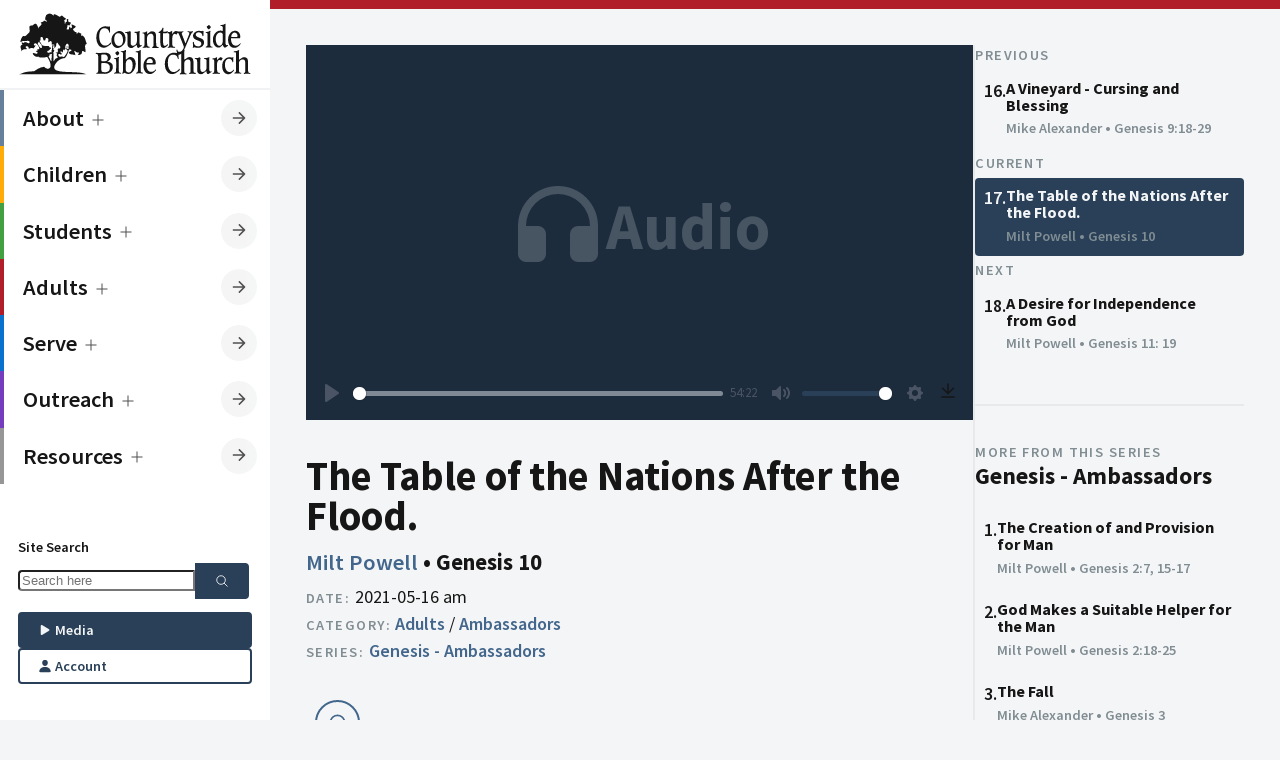

--- FILE ---
content_type: text/html; charset=UTF-8
request_url: https://countrysidebible.org/sermons/20210516a-107589
body_size: 17922
content:

	
		


				
																																																																																																																																																																																																																																																

<!--
    ___                        ____
   |_  |                     /  __ \
    | | ___  ___ _   _ ___	  \ \ \| __ ___   ___ __  ___
    | |/ _ \/ __| | | / __|  _ \ \  / _` \ \  / / _ \/ __|
/\__/ /  __/\__ \ |_| \__ \ | |_\ \| (_| |\ \/ /  __/\__ \
\____/ \___||___/\__,_|___/  \____/ \__,_| \__/ \___|____/
-->

<!--            
countrysidebible.org designed and developed by Andrew Hale
https://andrewhale.design
         -->

<!DOCTYPE html>
<html xmlns="http://www.w3.org/1999/xhtml" lang="en-US" data-mode="light" data-mobile-menu="closed">
	<head>
						<meta charset="utf-8"/>
			<meta name="HandheldFriendly" content="true"/>
			<meta name="viewport" content="width=device-width,minimum-scale=1,initial-scale=1"/>
			<meta http-equiv="X-UA-Compatible" content="IE=Edge"/>
			<link rel="alternate" type="application/rss+xml" title="Sermons | Countryside Bible Church" href="https://countrysidebible.org/feeds/podcast.rss"/>
			<link
			rel="dns-prefetch" href="https://www.googletagmanager.com"/>

				
		

	






	
<title>The Table of the Nations After the Flood. | Countryside Bible Church</title>
<meta
name="description" content="If you want to study God&#039;s Word seriously, and enjoy fellowship in a thriving Christian community, you&#039;ve come to the right place.">

<meta property="og:site_name" content="Countryside Bible Church">
<meta property="og:title" content="The Table of the Nations After the Flood. | Countryside Bible Church">
<meta property="og:description" content="If you want to study God&#039;s Word seriously, and enjoy fellowship in a thriving Christian community, you&#039;ve come to the right place.">
<meta property="og:image" content="https://countrysidebible.org/assets/img/countryside-bible-church.jpg">
<meta property="og:url" content="https://countrysidebible.org/sermons/20210516a-107589">
<meta
property="fb:app_id" content="251831645255674"/>

<meta name="twitter:title" content="Countryside Bible Church">
<meta name="twitter:description" content="If you want to study God&#039;s Word seriously, and enjoy fellowship in a thriving Christian community, you&#039;ve come to the right place.">
<meta name="twitter:image" content="https://countrysidebible.org/assets/img/countryside-bible-church.jpg">
<meta name="twitter:image:alt" content="countryside bible church">
<meta name="twitter:card" content="summary_large_image">
				<link rel="apple-touch-icon" sizes="180x180" href="/img/apple-touch-icon.png"/>
		<link rel="icon" type="image/png" sizes="32x32" href="/img/favicon-32x32.png"/>
		<link rel="icon" type="image/png" sizes="16x16" href="/img/favicon-16x16.png"/>
		<meta
		name="msapplication-TileImage" content="/img/ms-icon-144x144.png"/>

				<meta name="theme-color" content="#202E40"/>
		<meta name="msapplication-TileColor" content="#202E40"/>		<link rel="sitemap" type="application/xml" title="Sitemap" href="https://countrysidebible.org/sitemap.xml"/>

		<script>
	class CookieJar {
constructor() {}
set(name, value, days) {
var expires = '';
if (days) {
var date = new Date();
date.setTime(date.getTime() + days * 24 * 60 * 60 * 1000);
expires = '; expires=' + date.toUTCString();
}
document.cookie = name + '=' + (
value || ''
) + expires + '; path=/';
}
get(name) {
var nameEQ = name + '=';
var ca = document.cookie.split(';');
for (var i = 0; i < ca.length; i++) {
var c = ca[i];
while (c.charAt(0) == ' ') 
c = c.substring(1, c.length);

if (c.indexOf(nameEQ) == 0) 
return c.substring(nameEQ.length, c.length);

}
return null;
}
erase(name) {
document.cookie = name + '=; Max-Age=-99999999';
}
}
window.cookies = new CookieJar();

// if prefers dark mode && has not specified light mode, kill the lights
const userPrefersDark = window.matchMedia && window.matchMedia('(prefers-color-scheme: dark)').matches;


if (window.cookies.get('cbc-color-mode') !== 'dark' && window.cookies.get('cbc-color-mode') !== 'light') { // Respect native color
if (userPrefersDark) {
document.documentElement.dataset.mode = 'dark';
window.cookies.set('cbc-color-mode', 'dark', 365);
}
} else {
document.documentElement.dataset.mode = window.cookies.get('cbc-color-mode');
}
</script>

				<script type="module">!function(){const e=document.createElement("link").relList;if(!(e&&e.supports&&e.supports("modulepreload"))){for(const e of document.querySelectorAll('link[rel="modulepreload"]'))r(e);new MutationObserver((e=>{for(const o of e)if("childList"===o.type)for(const e of o.addedNodes)if("LINK"===e.tagName&&"modulepreload"===e.rel)r(e);else if(e.querySelectorAll)for(const o of e.querySelectorAll("link[rel=modulepreload]"))r(o)})).observe(document,{childList:!0,subtree:!0})}function r(e){if(e.ep)return;e.ep=!0;const r=function(e){const r={};return e.integrity&&(r.integrity=e.integrity),e.referrerpolicy&&(r.referrerPolicy=e.referrerpolicy),"use-credentials"===e.crossorigin?r.credentials="include":"anonymous"===e.crossorigin?r.credentials="omit":r.credentials="same-origin",r}(e);fetch(e.href,r)}}();</script>
<script type="module" src="/assets/app-DF0T-c1d.js" crossorigin onload="e=new CustomEvent(&#039;vite-script-loaded&#039;, {detail:{path: &#039;src/js/script.js&#039;}});document.dispatchEvent(e);"></script>
<link href="/assets/app-CZ_ov1vZ.css" rel="stylesheet">
	</head>

	<body class="side-menu">
		<nav id="main-menu" class="menu">
			<div class="menu-header">
	<a class="logo" href="https://countrysidebible.org/" title="cbc logo">
		<svg version="1.1" xmlns="http://www.w3.org/2000/svg" xmlns:xlink="http://www.w3.org/1999/xlink" x="0px" y="0px" viewbox="0 0 750 210" style="enable-background:new 0 0 750 210;" xml:space="preserve">
<style type="text/css">
.st0 {
fill: var(--color-text);
}
</style>
<path id="_x3C__x21_--_Generator:_Adobe_Illustrator_24.1.3_x2C__SVG_Export_Plug-In__--_x3E_" class="st0" d="M292.2,49.6l1.6-0.3
	h0.3c0,0,0.3,0,0.5,0.3c0,0.3,0.3,0.3,0.3,0.5V51c-0.3,2.2-0.3,4.9-0.3,8.1c0,1.9,0.3,3.8,0.5,6.2c0,0.3,0,0.5,0,0.8
	c0,0.3,0,0.8,0,0.8v0.3c0,0.3,0,0.3,0,0.3l-1.4,1.4l0,0h-0.3h-0.3c-0.3,0-0.5-0.8-0.8-2.2c-0.3-1.1-0.5-2.2-1.1-3.5
	c-1.1-2.7-2.7-4.9-5.2-6.2c-2.2-1.4-5.2-2.2-8.7-2.2c-5.4,0-9.8,2.2-12.5,6.5c-2.7,4.3-4.3,10.8-4.3,19.3c0,9.2,1.6,16.5,5.2,21.7
	c3.3,5.2,7.9,7.9,13.6,7.9c2.4,0,4.9-0.5,6.8-1.4c2.2-0.8,4.3-2.2,6.5-4.1c1.1-1.1,2.2-1.9,3-3c1.1-1.1,1.9-1.9,2.4-1.9
	c0.3,0,0.3,0,0.5,0.3c0,0.3,0.3,0.3,0.3,0.5v0.3l-0.3,2.7c0,0.5-0.5,1.4-1.1,1.9c-1.1,1.1-2.2,2.2-3.3,2.7c-4.1,3-7.6,5.4-10.8,6.8
	c-3,1.4-6,1.9-8.7,1.9c-6.8,0-12.2-3-16.8-8.9c-4.3-6-6.8-13.8-6.8-23c0-6,0.8-10.8,2.2-15.2c1.6-4.3,3.8-8.4,7.1-11.9
	c2.7-3,5.7-5.4,8.9-6.8c3.3-1.6,6.5-2.4,9.8-2.4c1.1,0,2.7,0,4.6,0.3l3.3,0.3c1.9,0.3,3.3,0.5,4.1,0.5L292.2,49.6z M301.9,80.8
	c1.4-3.5,3.8-6.8,7.1-9.5c2.7-2.4,5.7-4.3,8.4-5.7c2.7-1.4,5.4-1.9,8.1-1.9c5.4,0,10,2.4,13.8,7.1c3.5,4.6,5.4,10.6,5.4,17.9
	c0,4.6-0.8,8.7-2.2,11.9c-1.4,3.5-3.8,6.5-7.1,9.5c-2.7,2.4-5.7,4.3-8.4,5.7c-2.7,1.4-5.7,1.9-8.1,1.9c-5.4,0-10-2.4-13.6-7.1
	c-3.8-4.6-5.7-10.3-5.7-17.6C299.5,88.7,300.3,84.6,301.9,80.8z M312,75.4c-2.4,3.3-3.5,7.6-3.5,13c0,7.1,1.4,12.5,4.1,16.5
	c2.7,4.1,6.2,6.2,10.6,6.2c4.3,0,7.6-1.6,9.8-4.6c2.2-3,3.5-7.3,3.5-13c0-7.1-1.4-12.7-4.1-16.8c-2.7-4.1-6.2-6-10.8-6
	C317.4,70.5,314.1,72.1,312,75.4z M361.3,68.6v0.3c-0.3,1.4-0.3,2.4-0.3,3.3v24.7c0,5.2,0.5,8.9,1.6,10.8c1.1,1.9,3.3,3,6,3
	c3.3,0,6.2-1.4,8.7-4.3c2.4-2.7,3.8-6.2,3.8-10.6V78.4c0-2.4-0.3-4.3-0.5-5.7c-0.3-1.1-1.1-1.9-1.9-2.4c-0.8-0.3-1.9-0.5-3.3-0.8
	c-1.6-0.3-2.4-0.5-2.4-1.1v-0.3c0,0,0,0,0-0.3l0,0l0.8-1.1c0-0.3,0.3-0.5,0.5-0.5c0.3,0,0.5,0,1.1,0c0.5,0,1.1,0,1.6,0
	c0.3,0,0.8,0,1.6,0c3.5,0,6.5-0.8,9.2-2.2l0.3-0.3c0.3,0,0.3,0,0.3,0c0.3,0,0.8,0,1.1,0.3c0.3,0.3,0.5,0.3,0.8,0.8
	c-0.3,1.4-0.5,2.7-0.5,3.8v0.3c-0.3,1.4-0.3,2.4-0.3,3.3v26c0,4.1,0.3,7.1,0.8,8.7c0.5,1.4,1.4,2.2,2.7,2.2c0.8,0,1.4,0,1.9-0.3
	l0.5-0.3c0.3,0,0.5,0,0.5,0c0.3,0,0.5,0,0.5,0c0.3,0,0.3,0.3,0.3,0.5l0,0l-0.3,1.6c0,0.3-0.8,1.1-2.2,1.9c-0.3,0.3-0.8,0.5-1.4,0.8
	c-0.3,0.3-0.5,0.3-0.5,0.3c-0.3,0.3-0.5,0.5-1.4,1.1c-0.3,0-0.3,0.3-0.8,0.5c-1.9,1.6-3.5,2.4-4.6,2.4c-1.4,0-2.4-0.8-3.3-2.4
	c-0.8-1.9-1.6-4.3-1.9-7.3c-0.3,0.3-1.4,0.8-2.7,1.9c-0.8,0.5-1.4,1.1-1.9,1.4c-1.9,1.4-4.3,3-7.3,5.4c-1.1,0.5-1.9,0.8-2.7,0.8
	c-0.8,0.3-1.6,0.3-2.7,0.3c-1.6,0-3.3-0.3-4.9-0.8c-1.4-0.5-2.7-1.4-3.8-2.4c-1.4-1.1-2.2-2.7-2.7-4.3c-0.5-1.9-0.8-5.2-0.8-9.5
	V78.4c0-2.7-0.3-4.6-0.5-5.7c-0.3-1.1-1.1-1.9-1.9-2.4c-0.5-0.3-1.6-0.5-3.3-0.8c-1.6-0.3-2.4-0.5-2.4-0.8v-0.3c0,0,0-0.3,0.3-0.3
	L344,67c0.3-0.3,0.5-0.5,0.8-0.5c0,0,0.5,0,0.8,0c0.5,0,1.1,0,1.6,0c0.3,0,0.8,0,1.6,0c3.5,0,6.5-0.8,9.2-2.2l0.3-0.3
	c0.3,0,0.3,0,0.3,0c0.3,0,0.5,0,0.8,0.3s0.5,0.5,1.1,0.8C361.6,66.2,361.3,67.5,361.3,68.6z M414.7,109.6c0.5,1.6,1.4,2.7,2.7,3.3
	c0.5,0.3,1.4,0.5,2.4,0.5c1.4,0.3,2.2,0.5,2.2,1.1v0.3v0.3v0.3l-0.8,1.4c-0.3,0-0.3,0.3-0.5,0.3h-0.3c-0.3,0-0.3,0-0.5,0
	c-0.5,0-1.6-0.3-3.5-0.3c-1.9-0.3-4.1-0.3-6.5-0.3c-2.2,0-4.3,0.3-6.2,0.3c-1.4,0.3-2.4,0.3-3.3,0.3c-0.3,0-0.3,0-0.5-0.3
	c-0.3-0.3-0.3-0.3-0.3-0.3l0,0l0,0l0.5-1.6c0-0.5,0.8-0.8,1.6-1.1c0.8-0.3,1.6-0.5,1.9-0.8c0.5-0.5,1.1-1.6,1.4-3.3
	c0.3-1.4,0.3-4.3,0.3-9.2V79.7c0-3.3-0.3-5.4-0.8-6.5c-0.5-1.1-1.4-1.6-2.7-1.9c0,0-0.3,0-0.5,0c-0.3,0-0.3,0-0.5,0
	c-1.1,0-1.6-0.3-1.6-0.5c0-0.3,0-0.3,0-0.3s0,0,0-0.3V70l0.8-1.4c0.3-0.3,0.5-0.3,0.8-0.3s0.8,0,1.6,0h1.1c3,0,6-1.1,8.4-3l0.3-0.3
	c0.3-0.3,0.5-0.3,0.5-0.3c0.3,0,0.5,0,0.8,0.3l0.8,0.8c-0.3,1.1-0.5,2.2-0.5,3.5c-0.3,1.6-0.3,3-0.3,3.8l0.5-0.3
	c4.3-2.7,7.9-5.2,10.8-7.3c0.3,0,1.1-0.3,2.2-0.5h0.3c1.1-0.3,1.9-0.3,2.4-0.3c4.6,0,8.1,1.4,10,4.1c1.9,2.7,3,7.6,3,14.9v17.6
	c0,4.3,0.3,7.6,0.8,9.2c0.5,1.6,1.4,2.7,2.7,3.3c0.5,0.3,1.4,0.5,2.4,0.5c1.4,0.3,2.2,0.5,2.2,1.1v0.3v0.3v0.3l-0.8,1.4
	c-0.3,0-0.3,0.3-0.3,0.3h-0.3c-0.3,0-0.3,0-0.5,0c-0.3,0-1.6-0.3-3.5-0.3c-2.2-0.3-4.3-0.3-6.5-0.3c-2.2,0-4.6,0.3-7.3,0.5H431
	c-0.3,0-0.5,0-0.5,0c-0.3,0-0.3,0-0.3-0.3c-0.3-0.3-0.3-0.3-0.3-0.3v-0.3l0.3-1.6c0-0.5,0.5-1.1,1.4-1.4c0.3,0,0.5-0.3,0.8-0.3
	c0.8-0.5,1.4-1.1,1.6-2.2c0.3-1.1,0.3-2.7,0.3-5.2c0-1.9,0-3.5,0-4.3v-0.8V86c0-4.9-0.5-8.4-1.9-10.6c-1.4-2.2-3.3-3.3-6.2-3.3
	c-1.4,0-2.7,0.3-4.1,0.8c-1.4,0.5-2.7,1.4-4.1,2.7c-1.6,1.4-2.7,2.7-3.3,4.3s-1.1,4.1-1.1,7.3v14.1
	C414.2,104.9,414.2,108.2,414.7,109.6z M465.2,53.4L465.2,53.4c0.3,0,0.5,0,0.5,0.3c0,0.3,0.3,0.8,0.3,0.8c0,0.3,0,0.5,0,1.4v1.6
	c-0.3,1.6-0.3,3-0.3,4.1v4.3h5.7c2.4,0,4.9-0.5,7.3-1.6c0.3-0.3,0.5-0.3,0.8-0.3c0,0,0.3,0,0.5,0.3c0,0.3,0.3,0.3,0.3,0.5v0.3l0,0
	v0.3l-2.7,4.1l-0.3,0.3c-0.3,0.3-0.3,0.3-0.3,0.3c-0.3,0.3-0.8,0.3-1.1,0.3c-0.3,0-0.8,0-1.6,0h-3h-6.2v28.2c0,4.6,0.5,7.9,1.4,9.5
	c0.8,1.9,2.2,2.7,4.3,2.7c1.9,0,3.8-0.8,5.7-2.7l0.3-0.3c1.9-1.6,3-2.4,3.3-2.4c0,0,0.3,0,0.3,0.3s0.3,0.3,0.3,0.3l-0.3,1.9
	c-0.3,0.5-0.3,0.8-0.3,1.1c-0.3,0.5-1.1,1.1-1.6,1.9c-3,2.7-5.2,4.3-6.8,5.2c-1.6,0.8-3.5,1.4-5.4,1.4c-3.3,0-6-1.4-7.6-4.1
	s-2.4-6.8-2.4-12.2c0-1.4,0-2.7,0-3.8v-3.5V69.7h-5.2c-0.3,0-0.3,0-0.3-0.3c-0.3,0-0.3-0.3-0.3-0.3v-0.3v-0.3l0.8-1.4
	c0,0,1.4-0.8,3.3-2.2c2.2-1.4,3.8-3,5.4-4.9c0.8-1.1,1.4-2.4,2.2-4.1c0.8-1.6,1.4-2.4,1.6-2.7L465.2,53.4L465.2,53.4z M568.2,196.6
	c-1.1,0-2.2-0.3-2.7-0.5c-1.1-0.3-1.9-1.4-2.4-2.7c-0.5-1.1-0.8-3.8-0.8-7.9v-21.4c0-6.5-1.1-10.8-3-13.6c-1.9-2.4-5.2-3.8-10-3.8
	c-0.8,0-1.6,0-2.4,0.3c-0.5,0-1.4,0.3-2.2,0.5l-0.5,0.3c-0.3,0.3-1.4,0.8-3,1.9c-0.3,0.3-1.1,0.8-2.2,1.6c-2.4,1.6-4.6,2.7-6,3.5
	v-21.2c0-1.6,0-3.5,0.3-5.2c0.3-1.6,0.3-3,0.5-3.5l-0.3-0.3c-0.3-0.3-1.4-1.1-0.8-1.6c0.5-0.8,2.4-4.6,3.8-7.9l16.3-37.7
	c1.1-2.4,1.9-4.3,2.7-5.4c0.8-1.4,1.6-2.4,2.4-3c0.3,0,0.3-0.3,0.5-0.3c0.3,0,0.3-0.3,0.5-0.3c1.1-0.5,1.6-1.1,1.9-1.6l0.5-1.4l0,0
	c0,0,0,0,0-0.3c0-0.3,0-0.3-0.3-0.3c-0.3-0.3-0.5-0.3-0.8-0.3s-0.5,0-0.8,0c-2.4,0.3-4.9,0.5-7.1,0.5c-1.4,0-2.7,0-4.3-0.3
	c-1.4-0.3-2.4-0.3-2.7-0.3s-0.3,0-0.5,0h-0.3c-0.3,0-0.5,0.3-0.5,0.3l-0.8,1.4l0,0v0.3c0,0.3,0.3,0.3,0.3,0.3h0.3
	c0.5,0.3,0.8,0.3,1.1,0.3c1.6,0.3,2.7,0.5,3.5,1.1c0.5,0.5,0.8,1.4,0.8,2.4c0,0.5-0.3,1.6-0.5,2.7c-0.3,1.6-0.8,3-1.4,4.1l-10.6,26
	l-10-26c-0.5-1.6-0.8-2.7-1.4-3.5c-0.3-1.1-0.3-1.9-0.3-2.4c0-1.6,0.8-2.7,2.4-3.8c1.6-0.8,2.4-1.4,2.4-1.6l0.5-1.4v-0.3v0.8
	c0-0.3,0-0.3-0.3-0.3c0,0-0.3,0-0.8,0c-0.3,0-0.8,0-1.4,0c-3.3,0.3-5.7,0.5-7.9,0.5c-1.9,0-4.1,0-6.2-0.3c-2.2-0.3-3.5-0.3-3.8-0.3
	c-0.3,0-0.3,0-0.5,0c-1.4-0.8-2.7-1.1-4.1-1.1c-1.9,0-4.9,2.4-9.2,7.1c-0.5,0.5-1.1,1.1-1.6,1.6l-0.8,0.8c0-1.9,0.3-3.5,0.3-4.3
	c0.3-1.4,0.3-2.7,0.5-4.1c-0.3-0.3-0.5-0.8-0.8-0.8c-0.3-0.3-0.5-0.3-0.8-0.3c-0.3,0-0.5,0.3-1.1,0.5c-2.7,1.9-5.4,3-8.4,3h-0.8
	c-0.3,0-0.5,0-1.1,0c-0.3,0-0.8,0-1.1,0.3c-0.3,0.3-0.5,0.3-0.8,0.3l-0.8,1.4v0.3V70v0.3c0,0.3,0.5,0.5,1.6,0.5
	c0.8,0,1.6,0.3,2.2,0.5c1.1,0.5,1.6,1.4,1.9,1.9c0.3,1.1,0.5,3,0.5,5.4v22c0,4.6-0.3,7.9-0.3,9.2c-0.3,1.4-0.8,2.4-1.4,3.3
	c-0.3,0.3-0.8,0.5-1.6,0.8c-0.8,0.3-1.4,0.8-1.4,1.1l-0.5,1.4l0,0v0.3c0,0.3,0,0.3,0.3,0.3c0.3,0.3,0.5,0.3,0.8,0.3s1.4-0.3,3-0.5
	c1.9-0.3,3.8-0.3,5.7-0.3c1.9,0,4.3,0,6.8,0.3c2.2,0.3,3.5,0.5,4.3,0.5c0.3,0,0.8,0,1.4-0.3c0.3,0,0.5-0.3,0.8-0.3l0.8-1.4V115v-0.3
	l0,0c0-0.3-0.8-0.5-2.2-0.8c-1.4,0-2.4-0.3-3.8-0.8c-1.1-0.3-1.9-1.4-2.4-2.7c-0.5-1.4-0.8-3.8-0.8-7.6V87.3c0-4.3,0.8-7.9,2.2-10.6
	s3.3-4.1,5.7-4.1c0.8,0,1.6,0.3,2.7,1.1c1.1,0.8,1.9,1.1,2.4,1.1s1.4-0.5,1.9-1.6c0.3-0.3,0.3-0.5,0.5-0.8l1.9-2.7c0,0,0,0,0-0.3
	l0,0c0,0,0-0.3,0.3-0.3c0.8,0.5,1.6,1.4,2.4,2.4c0.5,1.1,1.4,2.7,2.4,4.9l14.1,35.3c0.3,0.5,0.5,1.1,0.5,1.6c0,0.3,0,0.8,0,1.4
	c0,1.9-0.5,3.5-1.4,5.2c-0.8,1.6-2.2,3.5-4.1,5.7c-0.8,0.8-1.9,1.6-2.4,2.2c-0.5,0.5-1.1,0.8-1.6,1.1c-1.4,0.5-2.7,1.1-4.3,1.1
	c-0.3,0-0.8,0-1.1,0c-1.1,0-1.9-0.3-2.7-0.8c-1.1-0.8-1.6-1.6-2.2-2.7c-0.3-0.5-0.5-1.4-0.8-2.4s-0.5-1.4-0.8-1.4
	c-0.3,0-0.3,0-0.5,0c0,0,0,0-0.3,0l-1.1,1.1c0,0-0.3,0.3-0.3,0.5c-0.3,0.3-0.3,0.8-0.3,0.8c0,0.3,0.3,1.6,1.1,4.1
	c0.3,1.4,0.8,2.7,0.8,4.6c-0.8,0-1.6-0.3-3-0.5l-3.3-0.3c-1.9-0.3-3.5-0.3-4.6-0.3c-3.3,0-6.5,0.8-9.8,2.4c-3.3,1.6-6.2,3.8-8.9,6.8
	c-3.3,3.5-5.7,7.3-7.1,11.9c-1.4,4.3-2.2,9.2-2.2,15.2c0,9.5,2.2,17.1,6.8,23c4.3,6,10,8.9,16.8,8.9c2.7,0,5.7-0.8,8.7-1.9
	c3.3-1.4,6.8-3.8,10.8-6.8c1.1-0.8,2.2-1.6,3.3-2.7c0.5-0.8,1.1-1.4,1.1-1.9l0.5-2.7v-0.3c0-0.3,0-0.5-0.3-0.5
	c-0.3-0.3-0.3-0.3-0.5-0.3c-0.3,0-1.1,0.5-2.4,1.9c-0.8,0.8-1.9,1.9-3,3c-2.2,1.9-4.6,3.3-6.5,4.1s-4.3,1.4-6.8,1.4
	c-6,0-10.6-2.7-13.6-7.9c-3.5-5.2-5.2-12.5-5.2-21.7c0-8.7,1.4-14.9,4.3-19.3c3-4.3,7.1-6.5,12.5-6.5c3.5,0,6.5,0.8,8.7,2.2
	c2.4,1.4,4.1,3.5,5.2,6.2c0.5,1.4,0.8,2.7,1.1,3.5c0.3,1.4,0.5,2.2,0.8,2.2s0.3,0,0.3,0s0,0,0.3,0l0,0l1.4-1.4v-0.3V151
	c0-0.3,0-0.5,0-0.8c0-0.3,0-0.5,0-0.8c-0.3-2.4-0.5-4.3-0.5-6.2c0-1.4,0-2.4,0-3.5c3.3-0.3,6.2-1.6,8.9-3.8c0.3,1.1,0.3,2.4,0.3,4.1
	v46.4c0,3.8,0,6.2-0.3,7.6s-0.8,2.4-1.4,3c-0.3,0.3-1.1,0.8-1.6,1.1c-0.8,0.3-1.1,0.8-1.4,1.1l-0.5,1.4v0.3v0.3c0,0,0,0.3,0.3,0.3
	c0.3,0.3,0.3,0.3,0.8,0.3s1.4-0.3,3.3-0.5c1.9-0.3,4.1-0.3,6-0.3s4.1,0,6.2,0.3c1.9,0.3,3,0.5,3.5,0.5c0.3,0,0.3,0,0.5,0h0.3
	l0.3-0.3l0,0l0.8-1.4l0,0c0,0,0-0.3,0-0.5s-0.5-0.5-1.6-0.8c-1.4-0.3-2.2-0.3-2.7-0.5c-1.1-0.5-1.9-1.4-2.4-2.7
	c-0.5-1.4-0.8-3.8-0.8-7.6v-19.3c0-2.7,0.3-4.6,0.5-6.2c0.5-1.4,1.1-2.7,2.2-3.8c1.4-1.6,3-2.7,4.6-3.5c1.6-0.8,3.3-1.1,4.9-1.1
	c3,0,4.9,1.1,6.2,3c1.1,1.9,1.9,5.4,1.9,10.6v16.8c0,4.6,0,7.6-0.3,8.9s-0.5,2.4-1.1,2.7c-0.3,0.3-0.5,0.5-1.4,0.5
	c-0.8,0.3-1.4,0.8-1.4,1.1l-0.5,1.4v0.3l0,0c0,0.3,0,0.3,0.3,0.5c0.3,0.3,0.5,0.3,0.8,0.3c0,0,0.3,0,0.5,0c0.3,0,0.5,0,0.8,0
	c2.4-0.3,4.9-0.5,7.3-0.5c1.9,0,4.1,0,6.2,0.3c1.9,0.3,3,0.5,3.5,0.5c0.3,0,0.3,0,0.5,0h0.3c0.3,0,0.3-0.3,0.3-0.3l0,0l0.8-1.4
	c0,0,0,0,0-0.3s0-0.3,0-0.3C570.1,197.1,569.6,196.9,568.2,196.6z M594.2,63.7L594.2,63.7c0.5,0,0.5,0,0.8,0c0,0,0,0.3,0,0.5
	c0,0.3,0,1.1-0.3,2.7c-0.3,1.6-0.3,3-0.3,4.3c0,1.4,0,2.4,0,3.3c0,0.8,0,1.9,0,3.3c0,0.3,0,0.5,0,0.5l-0.3,0.3
	c0,0.3-0.3,0.3-0.3,0.3l-1.4,1.1l-0.3,0.3h-0.3c-0.3,0-0.5-0.5-0.8-1.9c0-0.3,0-0.8-0.3-1.6c0-0.3,0-0.5,0-0.8
	c-0.5-2.4-1.9-4.3-4.1-6c-2.2-1.4-4.6-2.2-7.3-2.2s-4.9,0.8-6.8,2.2c-1.9,1.4-2.7,3.3-2.7,5.7c0,3.8,4.1,7.1,11.9,9.5
	c0.3,0,0.8,0.3,0.8,0.3c4.9,1.6,8.4,3.5,10.6,5.7c2.2,2.2,3.3,5.2,3.3,8.7c0,4.9-1.9,8.9-5.7,12.5c-3.8,3.3-8.4,4.9-14.1,4.9
	c-2.2,0-4.6-0.3-7.3-0.8c-2.4-0.5-3.8-0.8-4.3-0.8c-0.3,0-0.8,0-1.1,0.3c-0.3,0-0.5,0.3-0.8,0.8l-1.9,0.3c-0.3,0-0.5,0-0.5,0
	c-0.3-0.3-0.3-0.3-0.3-0.3c0-0.3,0-0.5,0-1.1c0.3-2.2,0.5-4.1,0.5-5.4c0-1.4,0-3.3-0.3-6v-0.3c-0.3-1.9-0.3-3-0.3-3.3
	c0-0.3,0-0.5,0.3-0.8c0-0.3,0.3-0.5,0.3-0.8l1.1-1.1c0,0,0,0,0.3,0l0,0h0.3c0.5,0,0.8,0.8,1.1,2.4c0.3,1.6,0.5,3,0.8,4.1
	c1.1,2.7,2.7,4.6,5.2,6c2.2,1.4,5.2,2.2,8.1,2.2s5.2-0.8,7.1-2.4c1.6-1.6,2.7-3.5,2.7-6s-0.8-4.3-2.4-6c-1.4-1.4-4.6-3-9.2-4.6
	c-5.4-1.9-9.5-4.1-11.7-6.2c-2.2-2.2-3.3-4.9-3.3-8.4c0-4.1,1.9-7.9,5.7-11.1c3.8-3.3,8.1-4.9,13.3-4.9c1.6,0,3.5,0.3,6,0.5
	c2.2,0.3,3.3,0.5,3.5,0.5c0.5,0,0.8,0,1.4-0.3c0,0,0.3-0.3,0.5-0.5l0.3-0.3L594.2,63.7z M616.2,68.6c-0.3,1.6-0.3,2.7-0.3,3.5v30.4
	c0,4.1,0.3,6.5,0.8,7.9c0.5,1.4,1.4,2.4,2.4,2.7c0.5,0.3,1.6,0.5,2.7,0.5c1.1,0.3,1.9,0.5,1.9,0.8c0,0.3,0,0.3,0,0.3l0,0l-0.8,1.4
	l0,0c-0.3,0-0.3,0.3-0.3,0.3h-0.3c-0.3,0-0.3,0-0.5,0c-0.3,0-1.6-0.3-3.5-0.3c-2.2-0.3-4.6-0.3-6.8-0.3c-1.9,0-3.8,0-5.7,0.3
	c-1.6,0.3-2.7,0.3-3.3,0.3c-0.3,0-0.5,0-0.8-0.3c-0.3,0-0.3-0.3-0.3-0.3v-0.3c0,0,0,0,0-0.3l0.8-1.4c0.3-0.3,0.8-0.5,1.6-1.1
	c1.1-0.3,1.6-0.5,1.9-0.8c0.8-0.5,1.4-1.6,1.6-3.3c0.3-1.4,0.3-4.3,0.3-9.2v-22c0-2.7-0.3-4.3-0.5-5.4c-0.3-0.8-0.8-1.4-1.9-1.9
	c-0.5-0.3-1.4-0.5-2.2-0.5c-1.1,0-1.6-0.3-1.6-0.5v-0.3c0,0,0,0,0-0.3v-0.3l0.8-1.1c0,0,0.3-0.3,0.8-0.3c0.3,0,0.8-0.3,1.1-0.3
	s0.8,0,1.1,0h0.8c2.7,0,5.4-1.1,8.4-3c0.5-0.3,1.1-0.5,1.1-0.5c0.3,0,0.5,0,0.8,0.3s0.5,0.5,0.8,0.8
	C616.5,66.4,616.2,67.8,616.2,68.6z M615.7,47.7c0.8,0.5,1.4,1.4,1.6,1.9c0.3,0.5,0.3,1.1,0.3,1.9c0,1.1-0.8,2.7-2.4,4.3
	c-1.6,1.6-3.3,2.7-4.1,2.7c-0.5,0-1.6-0.8-3-2.7c-0.3-0.3-0.5-0.5-0.5-0.8c-0.3-0.3-0.3-0.3-0.3-0.5c-1.4-1.6-2.2-3-2.2-3.5
	c0-0.5,0-0.8,0.3-1.4c0.5-0.5,0.8-1.1,1.4-1.4l2.2-1.9h0.3c1.1-1.1,1.9-1.6,2.7-1.6c0.3,0,0.8,0,1.1,0.3c0.3,0.3,0.8,0.5,1.1,1.1
	L615.7,47.7z M655.5,49.6c-0.5-1.1-1.4-1.6-2.7-1.9c-0.3,0-0.5,0-1.1,0c-0.3,0-0.8,0-1.1,0c-1.1,0-1.6-0.3-1.6-0.8v-0.3
	c0,0,0,0,0-0.3v-0.3l0.8-1.4c0,0,0.5-0.3,1.1-0.3c0.3,0,1.4,0,2.7,0c3.5,0,6.8-1.1,9.5-3l0.3-0.3c0.3-0.3,0.5-0.3,0.5-0.3
	c0.3,0,0.3,0,0.5,0h0.3c0,0,0.3,0.3,0.5,0.3c0.3,0.3,0.5,0.3,0.5,0.3c-0.3,0.8-0.3,1.9-0.5,3.5c-0.3,1.6-0.3,3.5-0.3,5.2v2.4v44.7
	c0,4.6,0.3,7.6,1.1,9.2c0.5,1.6,1.6,2.4,3.3,2.4c0.5,0,1.1,0,1.6-0.3l0.5-0.3c0.3,0,0.5,0,0.5,0c0.3,0,0.5,0,0.8,0.3
	c0,0.3,0.3,0.3,0.3,0.3l0,0l-0.3,1.6c0,0.5-0.8,1.1-1.9,1.9c-0.3,0.3-0.3,0.3-0.5,0.3c-0.3,0.3-0.5,0.3-0.5,0.3
	c-0.5,0.3-1.4,0.8-1.9,1.4c-1.9,1.6-3.5,2.4-4.6,2.4c-1.6,0-3-0.8-4.1-2.4c-1.1-1.4-1.9-3.8-2.7-6.8c-0.3,0.3-1.1,1.1-2.4,2.2
	c-0.8,0.8-1.6,1.6-1.9,1.9c-0.5,0.5-1.4,1.4-2.2,1.9c-0.8,0.8-1.6,1.4-2.2,1.9c-1.1,0.5-1.9,0.8-2.7,0.8c-0.8,0.3-1.6,0.3-2.2,0.3
	c-5.2,0-9.5-2.4-13-7.1c-3.5-4.9-5.2-10.8-5.2-18.2c0-4.3,0.5-8.1,1.9-11.7c1.4-3.5,3.3-6.5,6-9.5c2.2-2.4,4.9-4.3,7.6-5.7
	c2.7-1.4,5.4-1.9,8.4-1.9c1.1,0,2.2,0,3.5,0.3c1.4,0.3,3,0.5,4.1,1.1v-9.2C656.3,52.9,656.1,50.7,655.5,49.6z M654.4,70.5
	c-1.4-1.4-3.5-1.9-6.5-1.9c-4.1,0-7.3,1.9-10,5.7c-2.7,3.8-4.1,8.7-4.1,14.6c0,6.2,1.1,11.7,3.5,15.7c2.2,4.1,5.2,6.2,8.7,6.2
	c2.7,0,5.2-1.4,7.3-4.3c1.9-2.7,3-6.2,3-10.3V77.6C656.3,74,655.8,71.9,654.4,70.5z M711.6,86.2c-0.3,0.3-0.5,0.3-1.1,0.3
	c-0.8,0.3-2.2,0.3-4.1,0.3h-23.6v1.6c0,6.8,1.4,12.2,4.1,16s6.5,6,11.1,6c2.2,0,4.1-0.3,6-1.1c1.9-0.8,3.8-2.4,6-4.1l1.6-1.6
	c0.8-1.1,1.6-1.6,1.9-1.6s0.3,0,0.3,0v0.3v0.3l-0.3,1.6c-0.3,0.5-0.3,1.4-0.8,1.9c-0.5,0.8-1.6,1.9-2.7,3c-2.4,2.7-5.2,4.9-7.9,6.2
	c-2.4,1.4-5.4,1.9-8.7,1.9c-6,0-10.8-2.4-14.4-7.1c-3.8-4.6-5.7-10.8-5.7-18.7c0-4.6,0.5-8.7,1.9-12.2c1.4-3.5,3.3-6.8,6.2-9.8
	c1.9-2.2,4.1-3.8,6.8-4.9c2.4-1.1,4.9-1.6,7.6-1.6c5.2,0,9.2,1.9,12.2,5.4s4.6,8.4,4.6,14.6v1.1L711.6,86.2z M702.2,82.2
	c0.8-0.5,1.4-1.4,1.4-2.7c0-3-0.8-5.4-2.7-7.6c-1.6-2.2-3.8-3.3-6.5-3.3c-3,0-5.4,1.4-7.6,3.8c-2.2,2.4-3.3,5.4-3.3,8.7
	c0,0.5,0.3,1.1,1.1,1.4c0.5,0.3,2.2,0.3,4.6,0.3h7.6C699.4,83,701.1,82.7,702.2,82.2z M299.5,166.2c3,2.7,4.6,6.8,4.6,11.7
	c0,6.2-2.4,11.4-7.6,15.7s-11.7,6.5-19.3,6.5c-1.6,0-4.3-0.3-7.9-0.5c-3-0.3-5.4-0.3-7.3-0.3c-2.4,0-4.6,0.3-6.5,0.3
	c-1.9,0.3-3.3,0.3-3.5,0.3c-0.3,0-0.5,0-0.8-0.3c-0.3,0-0.3-0.3-0.3-0.5l0,0c0,0,0,0,0-0.3l0.5-1.4c0.3-0.3,0.8-0.8,1.9-1.1
	c1.1-0.3,1.9-0.5,2.4-1.1c0.5-0.5,1.1-1.9,1.1-3.5c0.3-1.6,0.3-5.2,0.3-11.1v-30.1c0-5.4-0.3-8.7-0.8-10.3c-0.5-1.4-1.4-2.4-2.7-3
	c-0.5-0.3-1.6-0.5-2.7-0.8c-1.1,0-1.9-0.3-1.9-0.8v-0.3c0,0,0,0,0-0.3l0.8-1.4c0,0,0.3-0.3,0.5-0.3c0.3,0,0.8-0.3,0.8-0.3
	c0.5,0,1.6,0.3,3.8,0.3c2.4,0.3,4.6,0.3,6.8,0.3c1.4,0,4.3-0.3,8.4-0.5c4.1-0.3,7.1-0.5,8.7-0.5c6,0,10.3,1.4,13.6,3.8
	s4.9,6,4.9,10.3c0,3.3-1.1,6.2-3,8.4c-1.9,2.4-4.9,4.3-8.7,5.7C292.2,161.9,296.5,163.5,299.5,166.2z M268.3,159.7
	c0.8,0.3,3.3,0.5,6.5,0.5c4.3,0,7.6-0.8,9.8-2.4c2.2-1.6,3.3-4.3,3.3-7.9c0-3.8-1.1-6.5-3.5-8.7c-2.2-1.9-5.7-3-10-3
	c-0.5,0-1.6,0-3,0.3H271c-1.4,0.3-2.4,0.3-3.8,0.5c0,0.8,0,1.9,0,3.3s0,2.7,0,3.5c0,1.4,0,2.7,0,4.6v6.8
	C266.9,158.6,267.5,159.4,268.3,159.7z M269.4,193.1c1.6,1.1,4.3,1.6,8.4,1.6c5.7,0,9.8-1.1,12.5-3.5s4.1-6.2,4.1-11.1
	c0-5.2-1.6-8.7-4.9-11.1c-3.3-2.4-8.4-3.5-15.2-3.5c-1.4,0-2.7,0-3.3,0c-0.3,0-0.8,0-1.6,0.3c-0.8,0-1.6,0.3-2.2,0.3v21.4
	C266.9,190.1,267.8,192,269.4,193.1z M323.1,151.6c-0.3,1.6-0.3,2.7-0.3,3.5v30.4c0,4.1,0.3,6.5,0.8,7.9c0.5,1.4,1.4,2.4,2.4,2.7
	c0.5,0.3,1.6,0.5,2.7,0.5c1.1,0.3,1.9,0.5,1.9,0.8c0,0.3,0,0.3,0,0.3l0,0l-0.8,1.4l0,0c-0.3,0-0.3,0.3-0.3,0.3h-0.3
	c-0.3,0-0.3,0-0.5,0c-0.3,0-1.6-0.3-3.5-0.3c-2.2-0.3-4.6-0.3-6.8-0.3c-1.9,0-3.8,0-5.7,0.3c-1.6,0.3-2.7,0.3-3.3,0.3
	c-0.3,0-0.5,0-0.8-0.3c-0.3,0-0.3-0.3-0.3-0.3v-0.3c0,0,0,0,0-0.3l0.8-1.4c0.3-0.3,0.8-0.5,1.6-1.1c1.1-0.3,1.6-0.5,1.9-0.8
	c0.8-0.5,1.4-1.6,1.6-3.3c0.3-1.4,0.3-4.3,0.3-9.2v-22c0-2.7-0.3-4.3-0.5-5.4c-0.3-0.8-0.8-1.4-1.9-1.9c-0.5-0.3-1.4-0.5-2.2-0.5
	c-1.1,0-1.6-0.3-1.6-0.5v-0.3c0,0,0,0,0-0.3v-0.3l0.8-1.1c0,0,0.3-0.3,0.8-0.3c0.3,0,0.8-0.3,1.1-0.3s0.8,0,1.1,0h0.8
	c2.7,0,5.4-1.1,8.4-3c0.5-0.3,1.1-0.5,1.1-0.5c0.3,0,0.5,0,0.8,0.3c0.3,0.3,0.5,0.5,0.8,0.8C323.3,149.7,323.1,150.8,323.1,151.6z
	M322.5,130.7c0.8,0.5,1.4,1.4,1.6,1.9c0.3,0.5,0.3,1.1,0.3,1.9c0,1.1-0.8,2.7-2.4,4.3c-1.6,1.6-3.3,2.7-4.1,2.7
	c-0.5,0-1.6-0.8-3-2.7c-0.3-0.3-0.5-0.5-0.5-0.8c-0.3-0.3-0.3-0.3-0.3-0.5c-1.4-1.6-2.2-3-2.2-3.5s0-0.8,0.3-1.4
	c0.5-0.5,0.8-1.1,1.4-1.4l2.2-1.9h0.3c1.1-1.1,1.9-1.6,2.7-1.6c0.3,0,0.8,0,1.1,0.3c0.3,0.3,0.8,0.5,1.1,1.1L322.5,130.7z
	M345.9,128.8c-0.3,1.6-0.3,3.5-0.3,5.2v2.4v18.4c2.2-1.6,4.1-3,5.4-4.1c0.3-0.3,0.8-0.5,1.1-0.8c1.6-1.1,2.7-1.9,3.3-2.4
	c0.8-0.3,1.6-0.5,2.2-0.8h0.3c0.8,0,1.4-0.3,1.9-0.3c4.9,0,9.2,1.9,12.5,6c3.3,4.1,4.9,9.2,4.9,15.7c0,4.1-0.5,8.1-1.9,12.2
	c-1.4,4.1-3.3,7.6-6,11.1c-2.2,3-4.6,5.2-7.3,6.8c-2.4,1.4-5.2,2.2-7.9,2.2c-2.4,0-5.4-0.5-8.4-1.9c-3-1.1-4.9-1.9-5.2-1.9
	c-0.8,0-1.6,0.5-2.4,1.6c-0.8,1.1-1.4,1.6-1.9,1.6l0,0h-0.3l-1.1-0.3l0,0c-0.3-0.3-0.3-0.3-0.3-0.3c-0.3-0.3-0.3-0.5-0.3-0.5v-0.3
	v-0.3c1.6-3.3,2.7-7.6,2.7-13v-46.4c0-2.7-0.3-4.9-0.8-6c-0.5-1.1-1.6-1.6-3-1.9c-0.3,0-0.5,0-1.1,0c-0.5,0-0.8,0-1.1,0
	c-1.1,0-1.9-0.3-1.9-0.8c0,0,0-0.3,0.3-0.3l0.3-0.3l0.8-1.4c0,0,0.5-0.3,1.1-0.3c0.3,0,1.4,0,2.7,0c3.5,0,6.8-1.1,9.5-3l0.3-0.3
	c0.3-0.3,0.5-0.3,0.5-0.3s0.3,0,0.5,0h0.3c0.3,0,0.5,0.3,0.8,0.5l0.3,0.3C346.1,125.8,345.9,127.2,345.9,128.8z M348.3,193.3
	c1.9,1.6,4.1,2.4,6.5,2.4c3.8,0,6.8-2.2,9.2-6.5c2.4-4.3,3.5-10,3.5-17.1c0-5.4-1.1-9.8-3.3-13.3c-2.2-3.3-4.9-5.2-7.9-5.2
	c-3,0-5.4,1.4-7.6,4.1c-2.2,2.7-3.3,6.2-3.3,10.6v19C345.3,189.5,346.4,191.7,348.3,193.3z M384.1,133.1c-0.5-1.1-1.6-1.6-3-1.9
	c-0.3,0-0.5,0-1.1,0s-0.8,0-1.1,0c-1.1,0-1.9-0.3-1.9-0.8c0,0,0,0,0-0.3v-0.3l0.3-0.3l0.8-1.4c0,0,0.5-0.3,1.1-0.3
	c0.3,0,1.4,0,2.7,0c3.5,0,6.8-1.1,9.5-3l0.3-0.3c0.3-0.3,0.5-0.3,0.5-0.3c0.3,0,0.3,0,0.5,0h0.3c0,0,0.3,0.3,0.5,0.3
	c0.3,0.3,0.5,0.3,0.5,0.3c-0.3,0.8-0.3,1.9-0.5,3.5c-0.3,1.6-0.3,3.5-0.3,5.2v2.4v49.1c0,4.1,0.3,6.5,0.8,7.9
	c0.5,1.4,1.4,2.4,2.4,2.7c0.5,0.3,1.6,0.5,2.7,0.5c1.1,0.3,1.6,0.5,1.6,0.8c0,0.3,0,0.3,0,0.3l0,0l-0.8,1.4l0,0
	c-0.3,0-0.3,0.3-0.3,0.3h-0.3c-0.3,0-0.3,0-0.5,0c-0.3,0-1.6-0.3-3.5-0.3c-2.2-0.3-4.6-0.3-6.8-0.3c-1.9,0-3.8,0-6,0.3
	c-1.6,0.3-2.7,0.3-3,0.3s-0.5,0-0.8-0.3c-0.3,0-0.3-0.3-0.3-0.3s0,0,0-0.3l0,0l0.8-1.4c0.3-0.3,0.8-0.5,1.6-1.1h0.3
	c0.8-0.3,1.1-0.5,1.4-0.8c0.8-0.5,1.4-1.6,1.6-3.3c0.3-1.4,0.3-4.3,0.3-9.2v-43.7C384.9,136.1,384.6,134,384.1,133.1z M440.5,169.5
	c-0.3,0.3-0.5,0.3-1.1,0.3c-0.8,0.3-2.2,0.3-4.1,0.3h-23.6v1.6c0,6.8,1.4,12.2,4.1,16s6.5,6,11.1,6c2.2,0,4.1-0.3,6-1.1
	c1.9-0.8,3.8-2.4,6-4.1l1.6-1.6c0.8-1.1,1.6-1.6,1.9-1.6c0.3,0,0.3,0,0.3,0v0.3v0.3l-0.3,1.6c-0.3,0.5-0.3,1.4-0.8,1.9
	c-0.5,0.8-1.6,1.9-2.7,3c-2.4,2.7-5.2,4.9-7.9,6.2c-2.4,1.4-5.4,1.9-8.7,1.9c-6,0-10.8-2.4-14.4-7.1c-3.8-4.6-5.7-10.8-5.7-18.7
	c0-4.6,0.5-8.7,1.9-12.2s3.3-6.8,6.2-9.8c1.9-2.2,4.1-3.8,6.8-4.9c2.4-1.1,4.9-1.6,7.6-1.6c5.2,0,9.2,1.9,12.2,5.4s4.6,8.4,4.6,14.6
	v1.1L440.5,169.5z M430.7,165.1c0.8-0.5,1.4-1.4,1.4-2.7c0-3-0.8-5.4-2.7-7.6c-1.6-2.2-3.8-3.3-6.5-3.3c-3,0-5.4,1.4-7.6,3.8
	c-2.2,2.4-3.3,5.4-3.3,8.7c0,0.5,0.3,1.1,1.1,1.4c0.5,0.3,2.2,0.3,4.6,0.3h7.6C428.3,166,429.9,165.7,430.7,165.1z M584.7,151.9v0.3
	c-0.3,1.4-0.3,2.4-0.3,3.3v24.7c0,5.2,0.5,8.9,1.6,10.8c1.1,1.9,3.3,3,6,3c3.3,0,6.2-1.4,8.7-4.3c2.4-2.7,3.8-6.2,3.8-10.6v-17.4
	c0-2.4-0.3-4.3-0.5-5.7c-0.3-1.1-1.1-1.9-1.9-2.4c-0.8-0.3-1.9-0.5-3.3-0.8c-1.6-0.3-2.4-0.5-2.4-1.1v-0.3c0,0,0,0,0-0.3l0,0
	l0.8-1.1c0-0.3,0.3-0.5,0.5-0.5s0.5,0,1.1,0c0.5,0,1.1,0,1.6,0c0.3,0,0.8,0,1.6,0c3.5,0,6.5-0.8,9.2-2.2l0.3-0.3c0.3,0,0.3,0,0.3,0
	c0.3,0,0.8,0,1.1,0.3c0.3,0.3,0.5,0.3,0.8,0.8c-0.3,1.4-0.5,2.7-0.5,3.8v0.3c-0.3,1.4-0.3,2.4-0.3,3.3v26c0,4.1,0.3,7.1,0.8,8.7
	c0.5,1.4,1.4,2.2,2.7,2.2c0.8,0,1.4,0,1.9-0.3l0.5-0.3c0.3,0,0.5,0,0.5,0c0.3,0,0.5,0,0.5,0c0.3,0,0.3,0.3,0.3,0.5l0,0l-0.3,1.6
	c0,0.3-0.8,1.1-2.2,1.9c-0.3,0.3-0.8,0.5-1.4,0.8c-0.3,0.3-0.5,0.3-0.5,0.3c-0.3,0.3-0.5,0.5-1.4,1.1c-0.3,0-0.3,0.3-0.8,0.5
	c-1.9,1.6-3.5,2.4-4.6,2.4c-1.4,0-2.4-0.8-3.3-2.4c-0.8-1.9-1.6-4.3-1.9-7.3c-0.3,0.3-1.4,0.8-2.7,1.9c-0.8,0.5-1.4,1.1-1.9,1.4
	c-1.9,1.4-4.3,3-7.3,5.4c-1.1,0.5-1.9,0.8-2.7,0.8c-0.8,0.3-1.6,0.3-2.7,0.3c-1.6,0-3.3-0.3-4.9-0.8c-1.4-0.5-2.7-1.4-3.8-2.4
	c-1.4-1.1-2.2-2.7-2.7-4.3c-0.5-1.9-0.8-5.2-0.8-9.5v-22.2c0-2.7-0.3-4.6-0.5-5.7c-0.3-1.1-1.1-1.9-1.9-2.4
	c-0.5-0.3-1.6-0.5-3.3-0.8c-1.6-0.3-2.4-0.5-2.4-0.8v-0.3c0,0,0-0.3,0.3-0.3l0.8-1.1c0.3-0.3,0.5-0.5,0.8-0.5c0,0,0.5,0,0.8,0
	c0.5,0,1.1,0,1.6,0c0.3,0,0.8,0,1.6,0c3.5,0,6.5-0.8,9.2-2.2l0.3-0.3c0.3,0,0.3,0,0.3,0c0.3,0,0.5,0,0.8,0.3
	c0.3,0.3,0.5,0.5,1.1,0.8C585,149.4,584.7,150.5,584.7,151.9z M639.2,193.3c0.5,1.4,1.4,2.4,2.4,2.7c1.4,0.3,2.4,0.5,3.8,0.8
	c1.4,0.3,2.2,0.5,2.2,0.8l0,0v0.3v0.3l-0.8,1.4c-0.3,0.3-0.5,0.3-0.8,0.3c-0.5,0-1.1,0.3-1.4,0.3c-0.5,0-2.2-0.3-4.3-0.3
	c-2.4-0.3-4.6-0.3-6.8-0.3c-1.9,0-3.8,0-5.7,0.3c-1.6,0.3-2.7,0.3-3,0.3s-0.5,0-0.8-0.3c-0.3,0-0.3-0.3-0.3-0.3v-0.3l0,0l0.5-1.4
	c0.3-0.3,0.5-0.8,1.4-1.1c0.8-0.3,1.4-0.5,1.6-0.8c0.5-0.5,1.1-1.6,1.4-3.3c0.3-1.4,0.3-4.3,0.3-9.2v-22c0-2.7-0.3-4.3-0.5-5.4
	c-0.3-0.8-0.8-1.4-1.9-1.9c-0.5-0.3-1.4-0.5-2.2-0.5c-1.1,0-1.6-0.3-1.6-0.5v-0.3c0,0,0,0,0-0.3v-0.3l0.8-1.1c0,0,0.3-0.3,0.8-0.3
	c0.3,0,0.8-0.3,1.1-0.3c0.3,0,0.8,0,1.1,0h0.8c2.7,0,5.4-1.1,8.4-3c0.5-0.3,1.1-0.5,1.1-0.5c0.3,0,0.5,0,0.8,0.3s0.5,0.5,0.8,0.8
	c-0.3,1.4-0.5,2.7-0.5,4.1c0,0.8-0.3,2.4-0.3,4.3c0.3-0.3,0.5-0.5,0.8-0.8c0.5-0.5,1.1-1.4,1.6-1.6c4.3-4.6,7.6-7.1,9.2-7.1
	c1.6,0,3,0.5,4.3,1.4c1.4,0.8,2.2,1.6,2.2,2.4c0,0.3-0.3,0.8-0.5,1.4l0,0v0.3l-1.9,2.7c-0.3,0.3-0.3,0.3-0.5,0.8
	c-0.5,1.1-1.4,1.6-1.9,1.6c-0.5,0-1.4-0.3-2.4-1.1c-1.1-0.5-1.9-1.1-2.7-1.1c-2.2,0-4.1,1.4-5.7,4.1c-1.4,2.7-2.2,6.2-2.2,10.6v15.5
	C638.4,189.5,638.7,192,639.2,193.3z M689.7,147L689.7,147c0.3,0,0.5,0,0.8,0.3c0,0,0,0.3,0,0.5c0,0.5-0.3,1.4-0.3,2.4
	c-0.3,1.4-0.3,3-0.3,4.6c0,1.9,0,3.5,0.3,5.4v0.5c0,0.3,0,0.5,0,0.8c-0.3,0.3-0.3,0.5-0.3,0.5l-1.1,1.1l-0.3,0.3h-0.5
	c-0.3,0-0.8-0.5-0.8-1.6c0-0.3-0.3-0.8-0.3-1.4V160c-0.8-2.4-2.2-4.3-4.1-6c-1.6-1.4-3.8-1.9-6.5-1.9c-4.1,0-7.1,1.6-9.5,4.9
	c-2.2,3.3-3.5,7.9-3.5,13.8c0,7.1,1.4,12.5,4.1,16.8s6.2,6.5,10.8,6.5c1.6,0,3.3-0.3,4.6-0.8c1.1-0.5,2.7-1.6,4.9-3.3
	c0.5-0.5,1.4-1.4,2.4-2.4c0.8-0.8,1.6-1.4,1.9-1.4c0,0,0.3,0,0.3,0.3v0.3l-0.3,1.9c0,0.5-0.3,1.1-0.5,1.9c-0.3,0.5-0.8,1.1-1.9,2.2
	c-2.7,3-5.4,5.2-7.9,6.5c-2.4,1.4-5.2,1.9-8.1,1.9c-5.4,0-10-2.4-13.8-7.3c-3.5-4.9-5.4-11.1-5.4-18.7c0-8.1,2.2-14.9,6.8-20.1
	c4.6-5.2,10.3-7.9,16.8-7.9c1.4,0,3,0.3,4.9,0.5c1.9,0.3,3,0.5,3.3,0.5c0.5,0,1.4-0.3,1.9-0.8h0.3h0.3L689.7,147z M698.6,133.1
	c-0.5-1.1-1.6-1.6-3-1.9c-0.3,0-0.5,0-1.1,0c-0.5,0-0.8,0-1.1,0c-1.1,0-1.9-0.3-1.9-0.8c0,0,0,0,0-0.3v-0.3l0.3-0.3l0.8-1.4
	c0,0,0.5-0.3,1.1-0.3c0.3,0,1.4,0,2.7,0c3.5,0,6.8-1.1,9.5-3c0.5-0.3,0.8-0.5,1.1-0.5s0.5,0,0.8,0.3c0.3,0,0.5,0.3,0.8,0.5l0.3,0.3
	c-0.3,0.8-0.3,1.9-0.5,3.5c-0.3,1.6-0.3,3.5-0.3,5.2v2.4v18.7c1.4-0.8,3.3-1.9,6-3.5c1.1-0.8,1.9-1.4,2.2-1.6c1.6-1.1,2.7-1.6,3-1.9
	l0.5-0.3c0.8-0.3,1.6-0.5,2.2-0.5c0.8-0.3,1.6-0.3,2.4-0.3c4.9,0,8.1,1.4,10,3.8c1.9,2.4,3,7.1,3,13.6V186c0,4.1,0.3,6.5,0.8,7.9
	c0.5,1.4,1.4,2.4,2.4,2.7c0.8,0.3,1.6,0.5,2.7,0.5c1.1,0.3,1.6,0.5,1.6,0.8c0,0.3,0,0.3,0,0.3v0.3l-0.8,1.4l0,0
	c-0.3,0-0.3,0.3-0.3,0.3h-0.3c-0.3,0-0.3,0-0.5,0s-1.6-0.3-3.5-0.3c-2.2-0.3-4.3-0.3-6.2-0.3c-2.2,0-4.6,0.3-7.3,0.5
	c-0.3,0-0.5,0-0.8,0c-0.3,0-0.3,0-0.3,0c-0.3,0-0.5,0-0.8-0.3c-0.3-0.3-0.3-0.3-0.3-0.5l0,0c0,0,0,0,0-0.3l0.5-1.4
	c0-0.3,0.5-0.5,1.4-1.1c0.5-0.3,1.1-0.3,1.4-0.5c0.5-0.5,0.8-1.4,1.1-2.7s0.3-4.3,0.3-8.7v-16.8c0-5.2-0.5-8.9-1.9-10.8
	c-1.1-1.9-3.3-3-6.2-3c-1.6,0-3.3,0.3-4.9,1.1c-1.6,0.8-3.3,1.9-4.6,3.5c-0.8,1.1-1.6,2.4-2.2,3.8c-0.3,1.4-0.5,3.5-0.5,6.2v17.1
	c0,3.8,0.3,6.5,0.8,7.6c0.5,1.4,1.4,2.4,2.4,2.7c0.5,0.3,1.6,0.5,2.7,0.5c1.1,0.3,1.6,0.5,1.6,0.8c0,0.3,0,0.3,0,0.3l0,0l-0.8,1.4
	l0,0c-0.3,0-0.3,0.3-0.3,0.3h-0.3c-0.3,0-0.3,0-0.5,0c-0.5,0-1.6-0.3-3.5-0.3c-2.2-0.3-4.1-0.3-6.2-0.3c-1.9,0-3.8,0-6,0.3
	c-1.6,0.3-2.7,0.3-3.3,0.3c-0.3,0-0.5,0-0.8-0.3c-0.3,0-0.3-0.3-0.3-0.3s0,0,0-0.3c0,0,0,0,0-0.3l0.5-1.4c0.3-0.3,0.5-0.5,1.4-1.1
	c0.8-0.3,1.4-0.5,1.6-1.1c0.5-0.5,1.1-1.6,1.4-3c0.3-1.1,0.3-3.5,0.3-7.6v-1.9v-43.4C699.4,136.1,699.2,134,698.6,133.1z M5,201.5
	v-0.7c1.6-0.1,3.4-1.2,4.8-1.2c13-6.5,22.7-6.8,42-8c6.8-4.6,17.8-12.8,31.8-14.2c14.2,14.8,33.3,3.3,10.1-31.2
	c-10.9,1.8-14.8,3.5-28.1,0.4c-0.2-1.2,0.7-1.7,0.3-2.5c-9.9,8.9-32-18.5-7.2-7.6c1.6-0.5,6.6-3.1,2.9-5.9c-2.8,1.3-6.3-5.3,0.5-4.1
	c1.1-1.8-0.6-4,0.8-5.6c14.6,8.7-5-31-12.3-14.1c1,0.2-0.8,3.6,6.1,3.3c-16.4,20.8,2,0.7-22,10.1c0-13.3-18.7-8.9-5.5,0.6
	c-5.6,2.2-10.3-2.2-19.3,7.1c3-8.3-8.5-15.5,4.5-21.5c-1.8-1.8-7-10.7,3.2-4.5c9.3-9.7,16.3,8.8,20.1-3.3
	c-5.1-7.6-10.9-0.9-22.6-3.2c-11.4,5.8-7.7,4-4.7-7.8c11.7-20.2,3.9,5.2,24-18c9.3-5.9-7.4-25.8,11.6-23.2c11.5-9.6,12.5-9,20.1,9.2
	c-2.2-6.6,16.6-12.5,6.5-17.8c2.4-3,1.1-0.8,8.5-4.3c3.5-5.9,7.4-0.4,11.7,0.9c-1.7-10.7-10.3,0.5-3-20.3c5.3-6,14.8-9.4,22.9-0.1
	c0.4,0.5,1.2,0.7,2.1,0.7c-3.2-11.4,14.2,1.8,18.9,4.1c11.1-9.2,6.4-0.7,18.6,4.2c5.2,4.3-7.3,4.5-3.2,9.5c1.5,2.4-0.5,17.3,4.1,2.3
	c1.1-0.6,2.8-0.3,3.9-0.9c1.9-1.7-5.4-9.5,3.9-8.1c-3.4,17.7,16.9,1.7,3.7,20.7c-9.7-3.8-2.9-4-8.9,11.2c8.9,3.8,6.8-0.7,8.7-7.2
	c2.8-0.7,3,0.2,4.3,4.7c12.5-4.1-9.9-19.8,14.6-7.6c8.1,6.3-17.2,8.3-2.7,15.8c0.9,0.6,0.8,2.5,1.6,3.2c1.6-0.2,3.6-0.1,4.9,0.9
	c1.6,14.7,3.9-7.5,11.6,3.6c6.3-0.6,3.6,2.4,2.7,8.5c1.7,0.3,1.8-1.2,2.3-2.3c11,2.5,11.9,14.9,16.5,27.5c-14,1.8,5.9,36-10.1,23.5
	c-6.2-3.2-3.4-1.1-6.4,7.7c-1.7,2.4-17.6,9.5-8.2-2.5c-0.9-2.1-4.1-1.6-6.8-1.6c-15.3-11.1-4.7,0.1-5.3,9
	c-5.3-4.1-19.9,0.1-20.7-9.9c3.8-2.6,17.2-7.8,0.8-8.9c-2.3,7.4-5.7,19.7-13.2,27.7c-8.4,0.6-15.7,2.9-24.5,11
	c-42.5,48.6,62.9,24.4,92.7,40.6L5,201.5L5,201.5z M136.1,130.3c0.1,1.6,1,2.4,1.7,2.8c1.2,0.9,2.4,1.6,2.1,4.1
	c-0.7,1.1-1.4,1.6-2.3,1.6c-2.1,0.2-3-1.8-4.2-2.1c-2.5-0.7-3.8,1.4-4.6,3.3c1.1,1.4,2.1,3.8,3.5,5c2.7,2.2,6-1.1,9.3-0.4
	c1.7,0.4,3.8,2.4,5.7,1.8c0.9-0.3,2.3-2.8,3.4-4.1c1.4-1.6,2.3-2.7,3.2-4.2c1-1.7,1.8-3.3,2.6-5c1.3-2.7,3-5,2.5-8.6
	c-0.5-0.4-1-0.8-1.4-1.4c-1.4-0.8-5.1-1-5.4-2.7c-0.3-1.5,0.9-2.4,1.8-2.3c1.8,0.3,3.2,2.1,4.9,2.4c2.6,0.5,3.4-1,4.5-2.2
	c-0.6-0.9-1-2-1.8-2.7c-2.7-1.5-6,0.3-8.8-0.3c1.1-3.2,7.3-0.7,10-2c0.3-3.7-1.6-10.3-5.8-9.3c-1.2,0.6-1.6,1.6-2.4,2.5
	c-0.5,0.7-1.2,1.1-1.5,1.7c-0.2,0.4-0.3,1.1-0.5,1.7c-1,2.1-1.9,4.5-1.6,7.6c0.1,0.6,0.4,1.1,0.3,1.8c-0.1,0.8-0.9,1.2-1.1,2
	c-0.1,0.9-0.1,2.8-0.3,3.9c-2.5,0.4-2.3-2.3-3.9-2.8c-3,2-0.4,10-5.1,9.5c-1.2-1.1-0.9-3.7-2.4-4.1
	C136.8,127.4,136.1,129.2,136.1,130.3z M118.3,115.1c-2,2.2-3.7,5.2-5.4,7.5c-0.2,0.2-0.3,0.7-0.5,0.8c0,0.1,0,0.1,0,0.1
	c0.5-0.1,1.5-0.1,1.8,0c0.4,0.2,1.2,0.7,1.5,1.1c0.2,0.3,0.2,1.1,0.2,1.4c0,0.3,0.5,0.7,0,1.3c-0.5,0.7-1.1,1.7-1.2,1.8
	c-0.1,0.2-0.1,1.1-0.4,1.4c-0.3,0.2-0.8-0.3-1.2-0.5c0.3,1.9,0.5,3.7,0.5,5c0.2,2.7,0,8.3,0,11c0,2.5,0,7.6,0,10.2
	c0,1.1,0,2.7,0,4.3c0.9-0.9,1.8-1.7,2.6-2.7c1.2-1.6,1.4-3.3,2.5-4.6c2.1-2.6,6.7-3,9.1-5.5c-0.7-1.5-1.5-2.1-2.3-3.4
	c-0.7-1.1-1.9-2.6-1.8-4.2c0.1-1.5,1.8-2.6,1.8-3.9c-0.1-2.1-2.8-1.8-4.2-2.8c0.5-2.7,2.5-0.7,4.2-1c1.9-0.4,2.3-2.8,2.4-5.1
	c0.2-2.4-0.8-4.8-0.3-6.3c0.2-0.7,0.9-1.5,1.4-1.7c1.2-0.5,3.8,0.1,4.9-0.3c1.7-0.5,2.3-2.2,1.8-4.2c-0.7-2.6-2.4-4.6-3.9-6.3
	c-1-1.1-2.3-2.1-2.8-3c-0.5-0.8-0.7-2.1-1.2-3c-0.6-0.9-1.3-1.9-2.5-1.8c-2.1,0.2-2.4,4.9-2.7,7.2c-0.5,3.4-1,5.6-2.7,7.2
	C119.6,115,118.9,115,118.3,115.1z M112.2,122.2L112.2,122.2c0.3-1.6,1.2-2.8,1.8-3.9c1-1.5,2-2.8,3.1-4.1c-1.8-1.8-0.3-6.1-1.9-8.2
	c-0.4-0.5-0.8-0.8-1.2-1c-0.1,1.4-0.2,2.7-0.3,3.9c-0.2,2.3-1.6,6.7-1.8,9C111.9,119.1,112.1,121.2,112.2,122.2z M74.6,107.6
	c-0.6-0.7-1-1.3-1.5-2c-1.9-2.4-3.9-5.8-5.9-7.4c0-0.1-0.1-0.2-0.1-0.2c0,0.2-0.3,0.2-0.3,0.3c-1.7,1.9-3.9,3.3-3.1,6.7
	c0.2,0.8,0.8,1.6,1.4,2.6c0.5,0.9,0.9,1.8,1.4,2.5c1.8,3.3,2.1,4.7,4.5,6.3c1,0.7,2.4,2,3.9,1.7c1.1-0.2,1.4-1.2,1.6-2.3
	C77.1,113.2,76,109.3,74.6,107.6z M108.9,135.6c-0.9,1.6-3.3,3.1-5.5,2c-0.8-0.4-0.9-1.5-1.8-1.8c0.1,4.6-1.4,7.6-4,9.2
	c3.1,3.7,5.3,8.5,7.4,13.3c0.7,0.8,1.3,1.8,1.9,2.7c0-3.7,0.9-11,1.2-14.6C108.2,143.6,108.8,138.3,108.9,135.6z M110.5,105
	c-0.3,0.3-0.7,0.5-1,0.8c-0.7-0.5-1.4,0.7-1.8-0.1c0-1.3,0.6-2.2,0.8-3.3c0.3-1.9-0.5-4.1-1.6-5.2c-0.6-0.7-1.9-1.5-2.8-1.5
	c-2.4-0.1-3.3,3.5-5.3,3.6c-1.2,0.1-2-1-2.1-2c-0.2-1.4,0.8-3.2,0.8-5c0-1.1-0.5-1.8,0-2.5c-1.8-3.9-8-6-9.2-1.4
	c-0.3,1.3,0.1,2.7-0.7,3.8c-0.3,0.4-1.2,0.9-1.9,1.2c-1.8,0.9-3.1,1-4-0.6c-1.1-1.8-1.5-5-2-7.4c-1.3-1.8-4.3-4.4-6.6-2.3
	c-0.3,1.2-0.9,2.3-1.1,4.2c-0.2,2.1,0.5,4.5,0,5.9c-0.5,1.4-1.9,1.1-3.4,1.4c0,0.7,0.5,1.1,0.8,1.5c1.3,1.8,2.6,3.9,3.7,5.7
	c0.4,0.7,0.7,1.1,1,1.7c0.8,1.5,1.5,3.2,2.4,4.4c1.3,1.5,3.6,2.3,5.7,2.8c3.1,0.8,6.6,0.6,10.4,0.6c4.1,0,7.9-0.8,7.9,3.8
	c0.7,1,2.4,0.5,3.5,0.9c1,0.4,2,1.4,1.8,2.8c-0.2,1.6-2.4,1.7-3.7,3c-0.9,0.9-1.5,2.7-2.3,3.3c-1.9,1.6-5,1.4-5.9,3
	c-0.4,0.7-0.5,2-0.4,2.5c0.4,2,4.1,2.5,6.3,2.1c1.5-0.2,2.8-1.6,4.3-1.7c1-0.1,4,1,4.3-1c0.2-1.5-1.9-1.6-1.8-3.1
	c0.1-1.1,1.2-0.9,1.5-1.7c0.2-0.4-0.2-0.8,0.2-1.5c0.2-0.2,0.6-0.3,0.9-0.3c0-2,0.1-3.8,0.1-5.2c0.2-2.6,1-7.9,1.1-10.6
	C110.5,106.8,110.5,106,110.5,105z"/>
</svg>	</a>
	<button id="menu-toggle" class="menu-link" title="menu">
		<span></span>
		<span></span>
		<span></span>
	</button>
</div>
<div id="menu-content" class="menu-content">
	<ul class="menu-level-1">
		
												
							
		<li id="menuitem-About-top-level"  style="--category-color:#668099"  data-menuitem-toggle="closed">
							<button class="menuhead" data-menuitem-toggle-id="menuitem-About-top-level">
					About

											<ion-icon class="toggle-children" name="add"></ion-icon>
									</button>
									<a class="menuitem-action summary" href="https://countrysidebible.org/about-us">
						<ion-icon name="arrow-forward"></ion-icon>
					</a>
							
						<ul class="menu-level-2">
														
							
		<li id="menuitem-What-We-Believe"  data-menuitem-toggle="closed">
							<a  href="https://countrysidebible.org/the-gospel">What We Believe</a>			
					</li>
												
							
		<li id="menuitem-Leadership-and-Staff"  data-menuitem-toggle="closed">
							<a  href="https://countrysidebible.org/leadership-and-staff">Leadership and Staff</a>			
					</li>
												
							
		<li id="menuitem-Membership-Baptism"  data-menuitem-toggle="closed">
							<a  href="https://countrysidebible.org/membership">Membership/Baptism</a>			
					</li>
												
							
		<li id="menuitem-Church-Planting"  data-menuitem-toggle="closed">
							<a  href="https://countrysidebible.org/churchplanting">Church Planting</a>			
					</li>
					</ul>
					</li>
												
							
		<li id="menuitem-Children-top-level"  style="--category-color:#ffac08"  data-menuitem-toggle="closed">
							<button class="menuhead" data-menuitem-toggle-id="menuitem-Children-top-level">
					Children

											<ion-icon class="toggle-children" name="add"></ion-icon>
									</button>
									<a class="menuitem-action summary" href="https://countrysidebible.org/children">
						<ion-icon name="arrow-forward"></ion-icon>
					</a>
							
						<ul class="menu-level-2">
														
							
		<li id="menuitem-Child-Protection-Policy"  data-menuitem-toggle="closed">
							<a  href="https://countrysidebible.org/child-protection-policy">Child Protection Policy</a>			
					</li>
												
							
		<li id="menuitem-Awana"  data-menuitem-toggle="closed">
							<a  href="https://countrysidebible.org/awana">Awana</a>			
					</li>
												
							
		<li id="menuitem-Children-s-Choirs"  data-menuitem-toggle="closed">
							<a  href="https://countrysidebible.org/childrens-choirs">Children&#039;s Choirs</a>			
					</li>
												
							
		<li id="menuitem-Children-s-Sunday-School"  data-menuitem-toggle="closed">
							<a  href="https://countrysidebible.org/childrens-ss">Children&#039;s Sunday School</a>			
					</li>
												
							
		<li id="menuitem-Nursery"  data-menuitem-toggle="closed">
							<a  href="https://countrysidebible.org/nursery">Nursery</a>			
					</li>
												
							
		<li id="menuitem-Preschool-Playdate"  data-menuitem-toggle="closed">
							<a  href="https://countrysidebible.org/children#preschool-playdate">Preschool Playdate</a>			
					</li>
												
							
		<li id="menuitem-Special-Needs"  data-menuitem-toggle="closed">
							<a  href="https://countrysidebible.org/children#special-needs">Special Needs</a>			
					</li>
					</ul>
					</li>
												
							
		<li id="menuitem-Students-top-level"  style="--category-color:#43a041"  data-menuitem-toggle="closed">
							<button class="menuhead" data-menuitem-toggle-id="menuitem-Students-top-level">
					Students

											<ion-icon class="toggle-children" name="add"></ion-icon>
									</button>
									<a class="menuitem-action summary" href="https://countrysidebible.org/students">
						<ion-icon name="arrow-forward"></ion-icon>
					</a>
							
						<ul class="menu-level-2">
														
							
		<li id="menuitem-Youth-MS-HS"  data-menuitem-toggle="closed">
							<a  href="https://countrysidebible.org/youth">Youth (MS &amp; HS)</a>			
					</li>
												
							
		<li id="menuitem-Roots-College"  data-menuitem-toggle="closed">
							<a  href="https://countrysidebible.org/roots">Roots (College)</a>			
					</li>
												
							
		<li id="menuitem-The-Master-s-Seminary"  data-menuitem-toggle="closed">
							<a  href="https://countrysidebible.org/tms">The Master&#039;s Seminary</a>			
					</li>
					</ul>
					</li>
												
							
		<li id="menuitem-Adults-top-level"  style="--category-color:#b11e29"  data-menuitem-toggle="closed">
							<button class="menuhead" data-menuitem-toggle-id="menuitem-Adults-top-level">
					Adults

											<ion-icon class="toggle-children" name="add"></ion-icon>
									</button>
									<a class="menuitem-action summary" href="https://countrysidebible.org/adults">
						<ion-icon name="arrow-forward"></ion-icon>
					</a>
							
						<ul class="menu-level-2">
														
							
		<li id="menuitem-Adult-Sunday-School"  data-menuitem-toggle="closed">
							<a  href="https://countrysidebible.org/adult-ss">Adult Sunday School</a>			
					</li>
												
							
		<li id="menuitem-Hearts-of-Hope"  data-menuitem-toggle="closed">
							<a  href="https://countrysidebible.org/adults#hearts-of-hope">Hearts of Hope</a>			
					</li>
												
							
		<li id="menuitem-Heritage-Fellowship-60"  data-menuitem-toggle="closed">
							<a  href="https://countrysidebible.org/heritage">Heritage Fellowship (60+)</a>			
					</li>
												
							
		<li id="menuitem-Home-Fellowships"  data-menuitem-toggle="closed">
							<a  href="https://countrysidebible.org/home-fellowships">Home Fellowships</a>			
					</li>
												
							
		<li id="menuitem-Men-of-the-Word"  data-menuitem-toggle="closed">
							<a  href="https://countrysidebible.org/men">Men of the Word</a>			
					</li>
												
							
		<li id="menuitem-One28-Career-Singles"  data-menuitem-toggle="closed">
							<a  href="https://countrysidebible.org/one28">One28 — Career Singles</a>			
					</li>
												
							
		<li id="menuitem-Partners-1on1-Discipleship"  data-menuitem-toggle="closed">
							<a  href="https://countrysidebible.org/partners">Partners 1on1 Discipleship</a>			
					</li>
												
							
		<li id="menuitem-Sports"  data-menuitem-toggle="closed">
							<a  href="https://countrysidebible.org/sports">Sports</a>			
					</li>
												
							
		<li id="menuitem-Women"  data-menuitem-toggle="closed">
							<a  href="https://countrysidebible.org/women">Women</a>			
					</li>
												
							
		<li id="menuitem-Young-Families"  data-menuitem-toggle="closed">
							<a  href="https://countrysidebible.org/young-families">Young Families</a>			
					</li>
					</ul>
					</li>
												
							
		<li id="menuitem-Serve-top-level"  style="--category-color:#0971ce"  data-menuitem-toggle="closed">
							<button class="menuhead" data-menuitem-toggle-id="menuitem-Serve-top-level">
					Serve

											<ion-icon class="toggle-children" name="add"></ion-icon>
									</button>
									<a class="menuitem-action summary" href="https://countrysidebible.org/serve">
						<ion-icon name="arrow-forward"></ion-icon>
					</a>
							
						<ul class="menu-level-2">
														
							
		<li id="menuitem-Current-Needs"  data-menuitem-toggle="closed">
							<a  href="https://countrysidebible.org/serve#current-needs">Current Needs</a>			
					</li>
												
							
		<li id="menuitem-Children"  data-menuitem-toggle="closed">
							<a  href="https://countrysidebible.org/serve#children">Children</a>			
					</li>
												
							
		<li id="menuitem-Students"  data-menuitem-toggle="closed">
							<a  href="https://countrysidebible.org/serve#students">Students</a>			
					</li>
												
							
		<li id="menuitem-Care-Ministries"  data-menuitem-toggle="closed">
							<a  href="https://countrysidebible.org/serve#care-ministries">Care Ministries</a>			
					</li>
												
							
		<li id="menuitem-Church-Life"  data-menuitem-toggle="closed">
							<a  href="https://countrysidebible.org/serve#church-life">Church Life</a>			
					</li>
												
							
		<li id="menuitem-Outreach"  data-menuitem-toggle="closed">
							<a  href="https://countrysidebible.org/serve#outreach">Outreach</a>			
					</li>
					</ul>
					</li>
												
							
		<li id="menuitem-Outreach-top-level"  style="--category-color:#753cbe"  data-menuitem-toggle="closed">
							<button class="menuhead" data-menuitem-toggle-id="menuitem-Outreach-top-level">
					Outreach

											<ion-icon class="toggle-children" name="add"></ion-icon>
									</button>
									<a class="menuitem-action summary" href="https://countrysidebible.org/outreach">
						<ion-icon name="arrow-forward"></ion-icon>
					</a>
							
						<ul class="menu-level-2">
														
							
		<li id="menuitem-Local-Outreach"  data-menuitem-toggle="closed">
							<a  href="https://countrysidebible.org/outreach#local-outreach">Local Outreach</a>			
					</li>
												
							
		<li id="menuitem-Missions"  data-menuitem-toggle="closed">
							<a  href="https://countrysidebible.org/missions">Missions</a>			
					</li>
												
							
		<li id="menuitem-The-Word-Unleashed"  data-menuitem-toggle="closed">
							<a  href="https://www.thewordunleashed.org" rel="noopener" target="_blank">The Word Unleashed</a>			
					</li>
					</ul>
					</li>
												
							
		<li id="menuitem-Resources-top-level"  style="--category-color:#969696"  data-menuitem-toggle="closed">
							<button class="menuhead" data-menuitem-toggle-id="menuitem-Resources-top-level">
					Resources

											<ion-icon class="toggle-children" name="add"></ion-icon>
									</button>
									<a class="menuitem-action summary" href="https://countrysidebible.org/resources">
						<ion-icon name="arrow-forward"></ion-icon>
					</a>
							
						<ul class="menu-level-2">
														
							
		<li id="menuitem-Bookstore"  data-menuitem-toggle="closed">
							<a  href="https://cbcbookstore.square.site" rel="noopener" target="_blank">Bookstore</a>			
					</li>
												
							
		<li id="menuitem-Bulletin"  data-menuitem-toggle="closed">
							<a  href="https://countrysidebible.org/bulletin">Bulletin</a>			
					</li>
												
							
		<li id="menuitem-Calendar"  data-menuitem-toggle="closed">
							<a  href="https://countrysidebible.org/calendar">Calendar</a>			
					</li>
												
							
		<li id="menuitem-Campus-Map"  data-menuitem-toggle="closed">
							<a  href="https://countrysidebible.org/campus-map">Campus Map</a>			
					</li>
												
							
		<li id="menuitem-Community"  data-menuitem-toggle="closed">
							<a  href="https://countrysidebible.ccbchurch.com">Community</a>			
					</li>
												
							
		<li id="menuitem-Conference"  data-menuitem-toggle="closed">
							<a  href="https://countrysidebible.org/conferences">Conference</a>			
					</li>
												
							
		<li id="menuitem-Countryside-Classifieds"  data-menuitem-toggle="closed">
							<a  href="https://countrysidebible.org/countryside-classifieds">Countryside Classifieds</a>			
					</li>
												
							
		<li id="menuitem-Employment"  data-menuitem-toggle="closed">
							<a  href="https://countrysidebible.org/employment">Employment</a>			
					</li>
												
							
		<li id="menuitem-Give"  data-menuitem-toggle="closed">
							<a  href="https://secure.subsplash.com/ui/access/87RDQT">Give</a>			
					</li>
												
							
		<li id="menuitem-Thanksgathering-Resources"  data-menuitem-toggle="closed">
							<a  href="https://countrysidebible.org/thanksgatheringresources" rel="noopener" target="_blank">Thanksgathering Resources</a>			
					</li>
					</ul>
					</li>
			</ul>
	<div class="account">

		<form class="menu-search" action="">
			<label for="q">Site Search</label>
			<div class="input-row">
				<input type="search" name="q" id="q" aria-label="Search" value="" placeholder="Search here"/>
				<button type="submit" title="search">
					<ion-icon name="search-outline"></ion-icon>
				</button>
			</div>
		</form>
		<a class="button fullwidth" href="https://countrysidebible.org/media">
			<ion-icon name="play"></ion-icon>
			Media</a>
		<a class="button button-outline fullwidth input-margin" href="https://countrysidebible.org/account">
			<ion-icon name="person"></ion-icon>
			Account</a>


	</div>
</div>
		</nav>

							
		<main data-barba="wrapper">
			<div id="page" data-barba="container" data-barba-namespace="20210516a-107589" style="--category-color:#b11e29">


				



															
		<section id="stream-banner" class="live-now" data-next="2026-01-21T09:30:00-06:00" data-show="false" data-scroll-animate="parallax" data-animate-speed="1.1">
			<div class="broadcasting">
				<ion-icon name="radio-outline"></ion-icon>
				Broadcasting now.
									<a href="https://countrysidebible.org/media">Watch Live.</a>
							</div>
		</section>
					
													

				
					
						<div class="sermon-color-bar"></div>
	<section class="sermon-player">
		<div class="current-sermon">
			<div class="media-wrapper">
				<svg version="1.1" xmlns="http://www.w3.org/2000/svg" xmlns:xlink="http://www.w3.org/1999/xlink" x="0px" y="0px" viewbox="0 0 800 450" xml:space="preserve">
					<rect fill="var(--color-primary-intense)" width="800" height="450"/>
				</svg>

																		<div id="audio-wrapper" class="audio-player-wrapper" data-accordion-toggle="open">
						<div class="audio-title">
							<svg xmlns="http://www.w3.org/2000/svg" viewbox="0 0 24 24" width="24" height="24"><path d="M4 12h3a2 2 0 0 1 2 2v5a2 2 0 0 1-2 2H4a2 2 0 0 1-2-2v-7C2 6.477 6.477 2 12 2s10 4.477 10 10v7a2 2 0 0 1-2 2h-3a2 2 0 0 1-2-2v-5a2 2 0 0 1 2-2h3a8 8 0 1 0-16 0z" fill="currentColor"/></svg>
							<div class="text">Audio</div>
						</div>
						<div class="audio-wrapper">
							<audio id="singlePlayerAudio" class="js-audio" controls preload="metadata" data-download="https://countrysidebible.org/sermoncdn/2021/20210516a-107589.mp3">
								<source src="https://sermons.countrysidebible.org/2021/20210516a-107589.mp3" type="audio/mp3">
							</audio>
							<a class="audio-download plyr__control" href="https://countrysidebible.org/sermoncdn/2021/20210516a-107589.mp3" target="_blank" download="20210516a-107589.mp3">
								<svg xmlns="http://www.w3.org/2000/svg" viewBox="0 0 24 24"><path d="M3 19H21V21H3V19ZM13 13.1716L19.0711 7.1005L20.4853 8.51472L12 17L3.51472 8.51472L4.92893 7.1005L11 13.1716V2H13V13.1716Z" fill="currentColor"></path></svg>							</a>
						</div>
					</div>
							</div>
			<div class="content-wrapper">

				<h1>The Table of the Nations After the Flood.</h1>
				<h2>	<a class="sermon-detail" href="/sermons?teacher=milt-powell">Milt Powell</a>	<span class="spacer">•</span>	<span class="sermon-detail">Genesis 10</span></h2>
				<ul class="media-info-list">
					<li class="media-info" data-label="date">2021-05-16 am</li>
											<li class="media-info" data-label="category">
								<a href="/sermons?category=adults">Adults</a> /	<a href="/sermons?category=ambassadors">Ambassadors</a>
						</li>
																<li class="media-info" data-label="series">
							<a class="series" href="https://countrysidebible.org/series/genesis-ambassadors">Genesis - Ambassadors</a>
						</li>
									</ul>
				<div class="sermon-media-links">
					
						<button class="sermon-media-link single-sermon-toggle" data-accordion-toggle-id="audio-wrapper">
							<div class="icon">
								<svg xmlns="http://www.w3.org/2000/svg" viewbox="0 0 24 24"><path d="M4 12h3a2 2 0 0 1 2 2v5a2 2 0 0 1-2 2H4a2 2 0 0 1-2-2v-7C2 6.477 6.477 2 12 2s10 4.477 10 10v7a2 2 0 0 1-2 2h-3a2 2 0 0 1-2-2v-5a2 2 0 0 1 2-2h3a8 8 0 1 0-16 0z" fill="currentColor"/></svg>							</div>
							<div class="link-label">Audio</div>
						</button>

																																		</div>
									<nav class="sermon-nav">
													<a href="https://countrysidebible.org/sermons/20210509a-107605" data-transition="swap">◀ Prev</a>
						
						<a class="series-skip-link" href="#series-list">Series List</a>

													<a href="https://countrysidebible.org/sermons/20210523a-107571" data-transition="swap">Next ▶</a>
											</nav>
											</div>

		</div>
					<div class="spacer"></div>
			<div class="sermon-player-sidebar" id="series-list">
									<div class="label">Previous</div>
										<a class="sermon-link" id="20210509a-107605" href="https://countrysidebible.org/sermons/20210509a-107605" data-transition="swap" data-current="false">
	<div class="index">16.</div>
	<div class="content">
		<h4>A Vineyard - Cursing and Blessing</h4>
		<div class="teacher-text">
							<span class="sermon-detail">Mike Alexander</span>
										<span class="spacer">•</span>
										<span class="sermon-detail">Genesis 9:18-29</span>
					</div>
	</div>
</a>
								<div class="label">Current</div>
								<a class="sermon-link" id="20210516a-107589" href="https://countrysidebible.org/sermons/20210516a-107589" data-transition="swap" data-current="true">
	<div class="index">17.</div>
	<div class="content">
		<h4>The Table of the Nations After the Flood.</h4>
		<div class="teacher-text">
							<span class="sermon-detail">Milt Powell</span>
										<span class="spacer">•</span>
										<span class="sermon-detail">Genesis 10</span>
					</div>
	</div>
</a>
									<div class="label">Next</div>
										<a class="sermon-link" id="20210523a-107571" href="https://countrysidebible.org/sermons/20210523a-107571" data-transition="swap" data-current="false">
	<div class="index">18.</div>
	<div class="content">
		<h4>A Desire for Independence from God</h4>
		<div class="teacher-text">
							<span class="sermon-detail">Milt Powell</span>
										<span class="spacer">•</span>
										<span class="sermon-detail">Genesis 11: 19</span>
					</div>
	</div>
</a>
								<hr>
				<div class="label">More from this Series</div>
				<h3>Genesis - Ambassadors</h3>

				<div class="series-sermons">

																	<a class="sermon-link" id="20200913a-107940" href="https://countrysidebible.org/sermons/20200913a-107940" data-transition="swap" data-current="false">
	<div class="index">1.</div>
	<div class="content">
		<h4>The Creation of and Provision for Man</h4>
		<div class="teacher-text">
							<span class="sermon-detail">Milt Powell</span>
										<span class="spacer">•</span>
										<span class="sermon-detail">Genesis 2:7, 15-17</span>
					</div>
	</div>
</a>
																	<a class="sermon-link" id="20200927a-107917" href="https://countrysidebible.org/sermons/20200927a-107917" data-transition="swap" data-current="false">
	<div class="index">2.</div>
	<div class="content">
		<h4>God Makes a Suitable Helper for the Man</h4>
		<div class="teacher-text">
							<span class="sermon-detail">Milt Powell</span>
										<span class="spacer">•</span>
										<span class="sermon-detail">Genesis 2:18-25</span>
					</div>
	</div>
</a>
																	<a class="sermon-link" id="20201011a-107897" href="https://countrysidebible.org/sermons/20201011a-107897" data-transition="swap" data-current="false">
	<div class="index">3.</div>
	<div class="content">
		<h4>The Fall</h4>
		<div class="teacher-text">
							<span class="sermon-detail">Mike Alexander</span>
										<span class="spacer">•</span>
										<span class="sermon-detail">Genesis 3</span>
					</div>
	</div>
</a>
																	<a class="sermon-link" id="20201025a-107873" href="https://countrysidebible.org/sermons/20201025a-107873" data-transition="swap" data-current="false">
	<div class="index">4.</div>
	<div class="content">
		<h4>Genesis 3 - Part 2</h4>
		<div class="teacher-text">
							<span class="sermon-detail">Mike Alexander</span>
										<span class="spacer">•</span>
										<span class="sermon-detail">Genesis 3:14-24</span>
					</div>
	</div>
</a>
																	<a class="sermon-link" id="20201108a-107857" href="https://countrysidebible.org/sermons/20201108a-107857" data-transition="swap" data-current="false">
	<div class="index">5.</div>
	<div class="content">
		<h4>Cain and Abel</h4>
		<div class="teacher-text">
							<span class="sermon-detail">Milt Powell</span>
										<span class="spacer">•</span>
										<span class="sermon-detail">Genesis 4: 18</span>
					</div>
	</div>
</a>
																	<a class="sermon-link" id="20210117a-107800" href="https://countrysidebible.org/sermons/20210117a-107800" data-transition="swap" data-current="false">
	<div class="index">6.</div>
	<div class="content">
		<h4>The Spread of Sin</h4>
		<div class="teacher-text">
							<span class="sermon-detail">Mike Alexander</span>
										<span class="spacer">•</span>
										<span class="sermon-detail">Genesis 4:16-26</span>
					</div>
	</div>
</a>
																	<a class="sermon-link" id="20210131a-107774" href="https://countrysidebible.org/sermons/20210131a-107774" data-transition="swap" data-current="false">
	<div class="index">7.</div>
	<div class="content">
		<h4>Genesis Chapter 5</h4>
		<div class="teacher-text">
							<span class="sermon-detail">Mike Alexander</span>
										<span class="spacer">•</span>
										<span class="sermon-detail">Genesis 5</span>
					</div>
	</div>
</a>
																	<a class="sermon-link" id="20210307a-107731" href="https://countrysidebible.org/sermons/20210307a-107731" data-transition="swap" data-current="false">
	<div class="index">8.</div>
	<div class="content">
		<h4>Genesis Chapter 6 Verses 1-7</h4>
		<div class="teacher-text">
							<span class="sermon-detail">Milt Powell</span>
										<span class="spacer">•</span>
										<span class="sermon-detail">Genesis 6:1-7</span>
					</div>
	</div>
</a>
																	<a class="sermon-link" id="20210314a-107716" href="https://countrysidebible.org/sermons/20210314a-107716" data-transition="swap" data-current="false">
	<div class="index">9.</div>
	<div class="content">
		<h4>Preservation in the Midst of Destruction</h4>
		<div class="teacher-text">
							<span class="sermon-detail">Milt Powell</span>
										<span class="spacer">•</span>
										<span class="sermon-detail">Genesis 6:8-22</span>
					</div>
	</div>
</a>
																	<a class="sermon-link" id="20210321a-107704" href="https://countrysidebible.org/sermons/20210321a-107704" data-transition="swap" data-current="false">
	<div class="index">10.</div>
	<div class="content">
		<h4>Genesis Chapter 7</h4>
		<div class="teacher-text">
							<span class="sermon-detail">Mike Alexander</span>
										<span class="spacer">•</span>
										<span class="sermon-detail">Genesis 7</span>
					</div>
	</div>
</a>
																	<a class="sermon-link" id="20210328a-107685" href="https://countrysidebible.org/sermons/20210328a-107685" data-transition="swap" data-current="false">
	<div class="index">11.</div>
	<div class="content">
		<h4>The Flood Part - Part 2</h4>
		<div class="teacher-text">
							<span class="sermon-detail">Mike Alexander</span>
										<span class="spacer">•</span>
										<span class="sermon-detail">Genesis 7:13-24</span>
					</div>
	</div>
</a>
																	<a class="sermon-link" id="20210411a-107665" href="https://countrysidebible.org/sermons/20210411a-107665" data-transition="swap" data-current="false">
	<div class="index">12.</div>
	<div class="content">
		<h4>Genesis 8 - Part 1</h4>
		<div class="teacher-text">
							<span class="sermon-detail">Milt Powell</span>
										<span class="spacer">•</span>
										<span class="sermon-detail">Genesis 8</span>
					</div>
	</div>
</a>
																	<a class="sermon-link" id="20210418a-107651" href="https://countrysidebible.org/sermons/20210418a-107651" data-transition="swap" data-current="false">
	<div class="index">13.</div>
	<div class="content">
		<h4>Genesis 8 - Part 2</h4>
		<div class="teacher-text">
							<span class="sermon-detail">Milt Powell</span>
										<span class="spacer">•</span>
										<span class="sermon-detail">Genesis 8</span>
					</div>
	</div>
</a>
																	<a class="sermon-link" id="20210425a-107635" href="https://countrysidebible.org/sermons/20210425a-107635" data-transition="swap" data-current="false">
	<div class="index">14.</div>
	<div class="content">
		<h4>Noahic</h4>
		<div class="teacher-text">
							<span class="sermon-detail">Mike Alexander</span>
										<span class="spacer">•</span>
										<span class="sermon-detail">Genesis 9</span>
					</div>
	</div>
</a>
																	<a class="sermon-link" id="20210502a-107619" href="https://countrysidebible.org/sermons/20210502a-107619" data-transition="swap" data-current="false">
	<div class="index">15.</div>
	<div class="content">
		<h4>Noahic Covenant - Part 2</h4>
		<div class="teacher-text">
							<span class="sermon-detail">Mike Alexander</span>
										<span class="spacer">•</span>
										<span class="sermon-detail">Genesis 9:1-17</span>
					</div>
	</div>
</a>
																	<a class="sermon-link" id="20210509a-107605" href="https://countrysidebible.org/sermons/20210509a-107605" data-transition="swap" data-current="false">
	<div class="index">16.</div>
	<div class="content">
		<h4>A Vineyard - Cursing and Blessing</h4>
		<div class="teacher-text">
							<span class="sermon-detail">Mike Alexander</span>
										<span class="spacer">•</span>
										<span class="sermon-detail">Genesis 9:18-29</span>
					</div>
	</div>
</a>
																	<a class="sermon-link" id="20210516a-107589" href="https://countrysidebible.org/sermons/20210516a-107589" data-transition="swap" data-current="true">
	<div class="index">17.</div>
	<div class="content">
		<h4>The Table of the Nations After the Flood.</h4>
		<div class="teacher-text">
							<span class="sermon-detail">Milt Powell</span>
										<span class="spacer">•</span>
										<span class="sermon-detail">Genesis 10</span>
					</div>
	</div>
</a>
																	<a class="sermon-link" id="20210523a-107571" href="https://countrysidebible.org/sermons/20210523a-107571" data-transition="swap" data-current="false">
	<div class="index">18.</div>
	<div class="content">
		<h4>A Desire for Independence from God</h4>
		<div class="teacher-text">
							<span class="sermon-detail">Milt Powell</span>
										<span class="spacer">•</span>
										<span class="sermon-detail">Genesis 11: 19</span>
					</div>
	</div>
</a>
																	<a class="sermon-link" id="20210530a-107559" href="https://countrysidebible.org/sermons/20210530a-107559" data-transition="swap" data-current="false">
	<div class="index">19.</div>
	<div class="content">
		<h4>From Shem to Abram</h4>
		<div class="teacher-text">
							<span class="sermon-detail">Milt Powell</span>
										<span class="spacer">•</span>
										<span class="sermon-detail">Genesis 11: 1032</span>
					</div>
	</div>
</a>
																	<a class="sermon-link" id="20210606a-107543" href="https://countrysidebible.org/sermons/20210606a-107543" data-transition="swap" data-current="false">
	<div class="index">20.</div>
	<div class="content">
		<h4>Introducing the Abrahamic Covenant</h4>
		<div class="teacher-text">
							<span class="sermon-detail">Mike Alexander</span>
										<span class="spacer">•</span>
										<span class="sermon-detail">Genesis 12:1-3</span>
					</div>
	</div>
</a>
																	<a class="sermon-link" id="20210613a-107527" href="https://countrysidebible.org/sermons/20210613a-107527" data-transition="swap" data-current="false">
	<div class="index">21.</div>
	<div class="content">
		<h4>Command and Covenant</h4>
		<div class="teacher-text">
							<span class="sermon-detail">Mike Alexander</span>
										<span class="spacer">•</span>
										<span class="sermon-detail">Genesis 12:1-3</span>
					</div>
	</div>
</a>
																	<a class="sermon-link" id="20210620a-107514" href="https://countrysidebible.org/sermons/20210620a-107514" data-transition="swap" data-current="false">
	<div class="index">22.</div>
	<div class="content">
		<h4>Abram&#039;s Commitment</h4>
		<div class="teacher-text">
							<span class="sermon-detail">Mike Alexander</span>
										<span class="spacer">•</span>
										<span class="sermon-detail">Genesis 12:4-9</span>
					</div>
	</div>
</a>
																	<a class="sermon-link" id="20210627a-107500" href="https://countrysidebible.org/sermons/20210627a-107500" data-transition="swap" data-current="false">
	<div class="index">23.</div>
	<div class="content">
		<h4>A Lesson about Faith</h4>
		<div class="teacher-text">
							<span class="sermon-detail">Mike Alexander</span>
										<span class="spacer">•</span>
										<span class="sermon-detail">Genesis 12:10-20</span>
					</div>
	</div>
</a>
																	<a class="sermon-link" id="20210704a-107487" href="https://countrysidebible.org/sermons/20210704a-107487" data-transition="swap" data-current="false">
	<div class="index">24.</div>
	<div class="content">
		<h4>A Family Dispute; A Solution of Faith</h4>
		<div class="teacher-text">
							<span class="sermon-detail">Milt Powell</span>
										<span class="spacer">•</span>
										<span class="sermon-detail">Genesis 13</span>
					</div>
	</div>
</a>
																	<a class="sermon-link" id="20210711a-107473" href="https://countrysidebible.org/sermons/20210711a-107473" data-transition="swap" data-current="false">
	<div class="index">25.</div>
	<div class="content">
		<h4>War of the Kings: Abram Meets Melchizedek</h4>
		<div class="teacher-text">
							<span class="sermon-detail">Milt Powell</span>
										<span class="spacer">•</span>
										<span class="sermon-detail">Genesis 14</span>
					</div>
	</div>
</a>
																	<a class="sermon-link" id="20210718a-107459" href="https://countrysidebible.org/sermons/20210718a-107459" data-transition="swap" data-current="false">
	<div class="index">26.</div>
	<div class="content">
		<h4>Ratification of the Abrahamic Covenant</h4>
		<div class="teacher-text">
							<span class="sermon-detail">Milt Powell</span>
										<span class="spacer">•</span>
										<span class="sermon-detail">Genesis 15</span>
					</div>
	</div>
</a>
																	<a class="sermon-link" id="20210725a-107443" href="https://countrysidebible.org/sermons/20210725a-107443" data-transition="swap" data-current="false">
	<div class="index">27.</div>
	<div class="content">
		<h4>Ratification of the Abrahamic Covenant - Part 2</h4>
		<div class="teacher-text">
							<span class="sermon-detail">Milt Powell</span>
										<span class="spacer">•</span>
										<span class="sermon-detail">Genesis 15:7-21</span>
					</div>
	</div>
</a>
																	<a class="sermon-link" id="20210808a-107423" href="https://countrysidebible.org/sermons/20210808a-107423" data-transition="swap" data-current="false">
	<div class="index">28.</div>
	<div class="content">
		<h4>Teacher</h4>
		<div class="teacher-text">
							<span class="sermon-detail">Milt Powell</span>
										<span class="spacer">•</span>
										<span class="sermon-detail">Genesis 16</span>
					</div>
	</div>
</a>
																	<a class="sermon-link" id="20210815a-107404" href="https://countrysidebible.org/sermons/20210815a-107404" data-transition="swap" data-current="false">
	<div class="index">29.</div>
	<div class="content">
		<h4>The Covenant Confirmed, Sealed, and Made Clear</h4>
		<div class="teacher-text">
							<span class="sermon-detail">Milt Powell</span>
										<span class="spacer">•</span>
										<span class="sermon-detail">Genesis 17:1-18:15</span>
					</div>
	</div>
</a>
																	<a class="sermon-link" id="20210822a-107391" href="https://countrysidebible.org/sermons/20210822a-107391" data-transition="swap" data-current="false">
	<div class="index">30.</div>
	<div class="content">
		<h4>God’s Merciful Protection Amidst His Just Destruction</h4>
		<div class="teacher-text">
							<span class="sermon-detail">Milt Powell</span>
										<span class="spacer">•</span>
										<span class="sermon-detail">Genesis 18:16-19:38</span>
					</div>
	</div>
</a>
																	<a class="sermon-link" id="20210829a-107377" href="https://countrysidebible.org/sermons/20210829a-107377" data-transition="swap" data-current="false">
	<div class="index">31.</div>
	<div class="content">
		<h4>Same Song - Second Verse</h4>
		<div class="teacher-text">
							<span class="sermon-detail">Mike Alexander</span>
										<span class="spacer">•</span>
										<span class="sermon-detail">Genesis 20</span>
					</div>
	</div>
</a>
																	<a class="sermon-link" id="20210905a-107365" href="https://countrysidebible.org/sermons/20210905a-107365" data-transition="swap" data-current="false">
	<div class="index">32.</div>
	<div class="content">
		<h4>Genesis 20 The NT View</h4>
		<div class="teacher-text">
							<span class="sermon-detail">Mike Alexander</span>
										<span class="spacer">•</span>
										<span class="sermon-detail">Genesis 20</span>
					</div>
	</div>
</a>
																	<a class="sermon-link" id="20210912a-107348" href="https://countrysidebible.org/sermons/20210912a-107348" data-transition="swap" data-current="false">
	<div class="index">33.</div>
	<div class="content">
		<h4>Faithful Men Love to Dwell Upon the Evidences of a Faithful God</h4>
		<div class="teacher-text">
							<span class="sermon-detail">Mike Alexander</span>
										<span class="spacer">•</span>
										<span class="sermon-detail">Genesis 21:1-8</span>
					</div>
	</div>
</a>
																	<a class="sermon-link" id="20210919a-107332" href="https://countrysidebible.org/sermons/20210919a-107332" data-transition="swap" data-current="false">
	<div class="index">34.</div>
	<div class="content">
		<h4>Genesis 21 - Part 2</h4>
		<div class="teacher-text">
							<span class="sermon-detail">Mike Alexander</span>
										<span class="spacer">•</span>
										<span class="sermon-detail">Genesis 21:9-34</span>
					</div>
	</div>
</a>
																	<a class="sermon-link" id="20211003a-107305" href="https://countrysidebible.org/sermons/20211003a-107305" data-transition="swap" data-current="false">
	<div class="index">35.</div>
	<div class="content">
		<h4>A Test of Faith: The Offering of Isaac</h4>
		<div class="teacher-text">
							<span class="sermon-detail">Milt Powell</span>
										<span class="spacer">•</span>
										<span class="sermon-detail">Genesis 22:1-24</span>
					</div>
	</div>
</a>
																	<a class="sermon-link" id="20211010a-107291" href="https://countrysidebible.org/sermons/20211010a-107291" data-transition="swap" data-current="false">
	<div class="index">36.</div>
	<div class="content">
		<h4>The Death and Burial of Sarah in the Promised Land</h4>
		<div class="teacher-text">
							<span class="sermon-detail">Milt Powell</span>
										<span class="spacer">•</span>
										<span class="sermon-detail">Genesis 23</span>
					</div>
	</div>
</a>
																	<a class="sermon-link" id="20211017a-107275" href="https://countrysidebible.org/sermons/20211017a-107275" data-transition="swap" data-current="false">
	<div class="index">37.</div>
	<div class="content">
		<h4>Mission Accomplished through Faith, Prayer and Divine Providence - Part 1</h4>
		<div class="teacher-text">
							<span class="sermon-detail">Milt Powell</span>
										<span class="spacer">•</span>
										<span class="sermon-detail">Genesis 24:1-27</span>
					</div>
	</div>
</a>
																	<a class="sermon-link" id="20211024a-107259" href="https://countrysidebible.org/sermons/20211024a-107259" data-transition="swap" data-current="false">
	<div class="index">38.</div>
	<div class="content">
		<h4>Mission Accomplished through Faith, Prayer and Divine Providence - Part 2</h4>
		<div class="teacher-text">
							<span class="sermon-detail">Milt Powell</span>
										<span class="spacer">•</span>
										<span class="sermon-detail">Genesis 24:28-67</span>
					</div>
	</div>
</a>
																	<a class="sermon-link" id="20211031a-107247" href="https://countrysidebible.org/sermons/20211031a-107247" data-transition="swap" data-current="false">
	<div class="index">39.</div>
	<div class="content">
		<h4>Abraham&#039;s Death</h4>
		<div class="teacher-text">
							<span class="sermon-detail">Mike Alexander</span>
										<span class="spacer">•</span>
										<span class="sermon-detail">Genesis 25:1-18</span>
					</div>
	</div>
</a>
																	<a class="sermon-link" id="20211107a-107233" href="https://countrysidebible.org/sermons/20211107a-107233" data-transition="swap" data-current="false">
	<div class="index">40.</div>
	<div class="content">
		<h4>Isaac&#039;s Sons: Jacob and Esau</h4>
		<div class="teacher-text">
							<span class="sermon-detail">Mike Alexander</span>
										<span class="spacer">•</span>
										<span class="sermon-detail">Genesis 25:19-34</span>
					</div>
	</div>
</a>
																	<a class="sermon-link" id="20211114a-107218" href="https://countrysidebible.org/sermons/20211114a-107218" data-transition="swap" data-current="false">
	<div class="index">41.</div>
	<div class="content">
		<h4>Genesis 26</h4>
		<div class="teacher-text">
							<span class="sermon-detail">Mike Alexander</span>
										<span class="spacer">•</span>
										<span class="sermon-detail">Genesis 26:1-35</span>
					</div>
	</div>
</a>
																	<a class="sermon-link" id="20211121a-107206" href="https://countrysidebible.org/sermons/20211121a-107206" data-transition="swap" data-current="false">
	<div class="index">42.</div>
	<div class="content">
		<h4>Genesis 27 - Part 1</h4>
		<div class="teacher-text">
							<span class="sermon-detail">Mike Alexander</span>
										<span class="spacer">•</span>
										<span class="sermon-detail">Genesis 27:1-29</span>
					</div>
	</div>
</a>
																	<a class="sermon-link" id="20211128a-107196" href="https://countrysidebible.org/sermons/20211128a-107196" data-transition="swap" data-current="false">
	<div class="index">43.</div>
	<div class="content">
		<h4>Genesis 27 - Part 2</h4>
		<div class="teacher-text">
							<span class="sermon-detail">Mike Alexander</span>
										<span class="spacer">•</span>
										<span class="sermon-detail">Genesis 27:30-46</span>
					</div>
	</div>
</a>
																	<a class="sermon-link" id="20211205a-129185" href="https://countrysidebible.org/sermons/20211205a-129185" data-transition="swap" data-current="false">
	<div class="index">44.</div>
	<div class="content">
		<h4>Jacob&#039;s Dream and Blessings: Amazing Grace</h4>
		<div class="teacher-text">
							<span class="sermon-detail">Milt Powell</span>
										<span class="spacer">•</span>
										<span class="sermon-detail">Genesis 27:41-28:22</span>
					</div>
	</div>
</a>
																	<a class="sermon-link" id="20220102a-129157" href="https://countrysidebible.org/sermons/20220102a-129157" data-transition="swap" data-current="false">
	<div class="index">45.</div>
	<div class="content">
		<h4>Jacob Left Bethel and Traveled to Haran</h4>
		<div class="teacher-text">
							<span class="sermon-detail">Milt Powell</span>
										<span class="spacer">•</span>
										<span class="sermon-detail">Genesis 29:1-30</span>
					</div>
	</div>
</a>
																	<a class="sermon-link" id="20220109a-129140" href="https://countrysidebible.org/sermons/20220109a-129140" data-transition="swap" data-current="false">
	<div class="index">46.</div>
	<div class="content">
		<h4>The Birth of the Nation of Israel Begins</h4>
		<div class="teacher-text">
							<span class="sermon-detail">Milt Powell</span>
										<span class="spacer">•</span>
										<span class="sermon-detail">Genesis 29:31-30:24</span>
					</div>
	</div>
</a>
																	<a class="sermon-link" id="20220116a-129122" href="https://countrysidebible.org/sermons/20220116a-129122" data-transition="swap" data-current="false">
	<div class="index">47.</div>
	<div class="content">
		<h4>Jacob&#039;s Proven Faithfulness Amidst Laban&#039;s Deception</h4>
		<div class="teacher-text">
							<span class="sermon-detail">Milt Powell</span>
										<span class="spacer">•</span>
										<span class="sermon-detail">Genesis 30:25-43</span>
					</div>
	</div>
</a>
																	<a class="sermon-link" id="20220123a-129105" href="https://countrysidebible.org/sermons/20220123a-129105" data-transition="swap" data-current="false">
	<div class="index">48.</div>
	<div class="content">
		<h4>Jacob Leaves Laban Under God&#039;s Direction and Protection</h4>
		<div class="teacher-text">
							<span class="sermon-detail">Milt Powell</span>
										<span class="spacer">•</span>
										<span class="sermon-detail">Genesis 31</span>
					</div>
	</div>
</a>
																	<a class="sermon-link" id="20220130a-129087" href="https://countrysidebible.org/sermons/20220130a-129087" data-transition="swap" data-current="false">
	<div class="index">49.</div>
	<div class="content">
		<h4>Genesis 32 - Part 1</h4>
		<div class="teacher-text">
							<span class="sermon-detail">Mike Alexander</span>
										<span class="spacer">•</span>
										<span class="sermon-detail">Genesis 32</span>
					</div>
	</div>
</a>
																	<a class="sermon-link" id="20220206a-129075" href="https://countrysidebible.org/sermons/20220206a-129075" data-transition="swap" data-current="false">
	<div class="index">50.</div>
	<div class="content">
		<h4>The Fight You Cannot Afford to Win</h4>
		<div class="teacher-text">
							<span class="sermon-detail">Mike Alexander</span>
										<span class="spacer">•</span>
										<span class="sermon-detail">Genesis 32</span>
					</div>
	</div>
</a>
																	<a class="sermon-link" id="20220213a-129058" href="https://countrysidebible.org/sermons/20220213a-129058" data-transition="swap" data-current="false">
	<div class="index">51.</div>
	<div class="content">
		<h4>Meeting with Esau</h4>
		<div class="teacher-text">
							<span class="sermon-detail">Mike Alexander</span>
										<span class="spacer">•</span>
										<span class="sermon-detail">Genesis 33</span>
					</div>
	</div>
</a>
																	<a class="sermon-link" id="20220227a-129033" href="https://countrysidebible.org/sermons/20220227a-129033" data-transition="swap" data-current="false">
	<div class="index">52.</div>
	<div class="content">
		<h4>Reacting to the Circumstances; Not Depending on God</h4>
		<div class="teacher-text">
							<span class="sermon-detail">Milt Powell</span>
										<span class="spacer">•</span>
										<span class="sermon-detail">Genesis 34</span>
					</div>
	</div>
</a>
																	<a class="sermon-link" id="20220306a-129015" href="https://countrysidebible.org/sermons/20220306a-129015" data-transition="swap" data-current="false">
	<div class="index">53.</div>
	<div class="content">
		<h4>Jacob is Established as the Family Patriarch</h4>
		<div class="teacher-text">
							<span class="sermon-detail">Milt Powell</span>
										<span class="spacer">•</span>
										<span class="sermon-detail">Genesis 35</span>
					</div>
	</div>
</a>
																	<a class="sermon-link" id="20220313a-128998" href="https://countrysidebible.org/sermons/20220313a-128998" data-transition="swap" data-current="false">
	<div class="index">54.</div>
	<div class="content">
		<h4>Genesis 36</h4>
		<div class="teacher-text">
							<span class="sermon-detail">Mike Alexander</span>
										<span class="spacer">•</span>
										<span class="sermon-detail">Genesis 36</span>
					</div>
	</div>
</a>
																	<a class="sermon-link" id="20220320a-128979" href="https://countrysidebible.org/sermons/20220320a-128979" data-transition="swap" data-current="false">
	<div class="index">55.</div>
	<div class="content">
		<h4>Joseph&#039;s Dreams</h4>
		<div class="teacher-text">
							<span class="sermon-detail">Mike Alexander</span>
										<span class="spacer">•</span>
										<span class="sermon-detail">Genesis 37</span>
					</div>
	</div>
</a>
																	<a class="sermon-link" id="20220403a-128953" href="https://countrysidebible.org/sermons/20220403a-128953" data-transition="swap" data-current="false">
	<div class="index">56.</div>
	<div class="content">
		<h4>God Continues to Move His Redemptive Plan Forward</h4>
		<div class="teacher-text">
							<span class="sermon-detail">Milt Powell</span>
										<span class="spacer">•</span>
										<span class="sermon-detail">Genesis 38</span>
					</div>
	</div>
</a>
																	<a class="sermon-link" id="20220410a-128935" href="https://countrysidebible.org/sermons/20220410a-128935" data-transition="swap" data-current="false">
	<div class="index">57.</div>
	<div class="content">
		<h4>Joseph&#039;s Success in Egypt</h4>
		<div class="teacher-text">
							<span class="sermon-detail">Milt Powell</span>
										<span class="spacer">•</span>
										<span class="sermon-detail">Genesis 39</span>
					</div>
	</div>
</a>
																	<a class="sermon-link" id="20220424a-128911" href="https://countrysidebible.org/sermons/20220424a-128911" data-transition="swap" data-current="false">
	<div class="index">58.</div>
	<div class="content">
		<h4>Providential Preparation For What was Coming</h4>
		<div class="teacher-text">
							<span class="sermon-detail">Milt Powell</span>
										<span class="spacer">•</span>
										<span class="sermon-detail">Genesis 40</span>
					</div>
	</div>
</a>
																	<a class="sermon-link" id="20220501a-128891" href="https://countrysidebible.org/sermons/20220501a-128891" data-transition="swap" data-current="false">
	<div class="index">59.</div>
	<div class="content">
		<h4>Joseph Interprets Pharaoh&#039;s Dreams</h4>
		<div class="teacher-text">
							<span class="sermon-detail">Milt Powell</span>
										<span class="spacer">•</span>
										<span class="sermon-detail">Genesis 41:1-36</span>
					</div>
	</div>
</a>
																	<a class="sermon-link" id="20220508a-128873" href="https://countrysidebible.org/sermons/20220508a-128873" data-transition="swap" data-current="false">
	<div class="index">60.</div>
	<div class="content">
		<h4>Joseph&#039;s Counsel Pleases Pharoah: He Exalts Joseph</h4>
		<div class="teacher-text">
							<span class="sermon-detail">Milt Powell</span>
										<span class="spacer">•</span>
										<span class="sermon-detail">Genesis 41:37-57</span>
					</div>
	</div>
</a>
																	<a class="sermon-link" id="20220515a-128859" href="https://countrysidebible.org/sermons/20220515a-128859" data-transition="swap" data-current="false">
	<div class="index">61.</div>
	<div class="content">
		<h4>Ambassadors Sunday School</h4>
		<div class="teacher-text">
							<span class="sermon-detail">Mike Alexander</span>
										<span class="spacer">•</span>
										<span class="sermon-detail">Genesis 42</span>
					</div>
	</div>
</a>
																	<a class="sermon-link" id="20220522a-128845" href="https://countrysidebible.org/sermons/20220522a-128845" data-transition="swap" data-current="false">
	<div class="index">62.</div>
	<div class="content">
		<h4>Genesis 42</h4>
		<div class="teacher-text">
							<span class="sermon-detail">Mike Alexander</span>
										<span class="spacer">•</span>
										<span class="sermon-detail">Genesis 42</span>
					</div>
	</div>
</a>
																	<a class="sermon-link" id="20220619a-128794" href="https://countrysidebible.org/sermons/20220619a-128794" data-transition="swap" data-current="false">
	<div class="index">63.</div>
	<div class="content">
		<h4>Jacob Relocates and Reunites with Joseph</h4>
		<div class="teacher-text">
							<span class="sermon-detail">Milt Powell</span>
										<span class="spacer">•</span>
										<span class="sermon-detail">Genesis 46</span>
					</div>
	</div>
</a>
																	<a class="sermon-link" id="20220710a-128749" href="https://countrysidebible.org/sermons/20220710a-128749" data-transition="swap" data-current="false">
	<div class="index">64.</div>
	<div class="content">
		<h4>Jacob Blessed His Sons</h4>
		<div class="teacher-text">
							<span class="sermon-detail">Jordan Dees</span>
										<span class="spacer">•</span>
										<span class="sermon-detail">Genesis 49</span>
					</div>
	</div>
</a>
																	<a class="sermon-link" id="20220717a-128735" href="https://countrysidebible.org/sermons/20220717a-128735" data-transition="swap" data-current="false">
	<div class="index">65.</div>
	<div class="content">
		<h4>2 Funerals and a Sovereign God</h4>
		<div class="teacher-text">
							<span class="sermon-detail">Jordan Dees</span>
										<span class="spacer">•</span>
										<span class="sermon-detail">Genesis 50</span>
					</div>
	</div>
</a>
									</div>

			</div>
			</section>

					<div class="page-sections"> 						</div>
									</div>

				<div id="archives"> 					</div>
				</main>
				<div id="persistent-player" class="persistent-player">
    <div class="persistent-player-meta">
        <a class="meta-link" href="#">Title</a>
        <button class="persistent-player-close"><ion-icon name="close-circle"></ion-icon></button>
    </div>
    <audio class="js-audio"></audio>
</div>
																											<footer class="site-footer">
							<div class="footer-wrapper">
								<div class="container-lg">
									<div class="footer-message">
																					<h3>Countryside Bible Church</h3>
<blockquote>
<p>for the equipping of the saints for the work of service, to the building up of the body of Christ.</p><cite>Ephesians 4:12</cite>
</blockquote>
																			</div>
									<ul class="footer-info">
																					<li class="footer-item text">
													<h4><ion-icon src="/img/cbc-wc-icon.svg"></ion-icon> Sunday Worship</h4>
	<p>Morning: 8:00, 9:30 and 11:05 am<br />Evening: 6:00 pm</p>
											</li>
																					<li class="footer-item text">
													<h4><ion-icon name="at-circle"></ion-icon> Contact</h4>
	<p><a href="mailto:cbcstaff@countrysidebible.org">cbcstaff@countrysidebible.org</a></p><p><a href="tel:18174885381">(817) 488-5381</a></p>
											</li>
																					<li class="footer-item text">
													<h4><ion-icon name="location"></ion-icon> Location</h4>
	<p><a href="https://goo.gl/maps/x258wAQ2KCUUwrw77">250 Countryside Ct.</a><br /><a href="https://goo.gl/maps/x258wAQ2KCUUwrw77">Southlake, TX 76092</a></p>
											</li>
																					<li class="footer-item text">
													<h4><ion-icon name="time"></ion-icon> Office Hours</h4>
	<p>Tuesday - Friday<br />9:00 am - 5:00 pm</p>
											</li>
																			</ul>
								</div>
							</div>
							<div class="copyright">
								&copy;
								2026
								Countryside Bible Church •
								<a href="/website-usage">Policies</a>
							</div>
						</footer>
														
	<script defer src="/js/refTagger.js"></script>

								
								<script async type="module" src="https://cdn.jsdelivr.net/npm/ionicons@5.4.0/dist/ionicons/ionicons.esm.js"></script>


								<script type="application/ld+json">
	{
			"@context": "http://www.schema.org",
			"@type": "Church",
			"name": "Countryside Bible Church",
			"url": "https://countrysidebible.org/",
			"logo": "https://countrysidebible.org//assets/img/logo.png",
			"image": "https://countrysidebible.org//assets/img/countryside-bible-church.jpg",
			"description": "If you want to study God's Word seriously, and enjoy fellowship in a thriving Christian community, you've come to the right place.",
			"address": {
				"@type": "PostalAddress",
				"streetAddress": "250 Countryside Ct.",
				"addressLocality": "Southlake",
				"addressRegion": "TX",
				"postalCode": "76092",
				"addressCountry": "Tarrant"
			},
			"hasMap": "https://goo.gl/maps/AuuRzHPwzvE5Luka9",
			"openingHours": "Tu 09:00-17:00 We 09:00-17:00 Th 09:00-17:00 Fr 09:00-17:00 Su 08:00-20:00"
		}
</script>
				

									<!-- Global site tag (gtag.js) - Google Analytics -->
					<script defer src="https://www.googletagmanager.com/gtag/js?id=G-5BV8RHXW52"></script>
					<script>
						window.dataLayer = window.dataLayer || [];
function gtag() {
dataLayer.push(arguments);
}
gtag("js", new Date());

gtag("config", "G-5BV8RHXW52");
					</script>
							<script defer src="https://static.cloudflareinsights.com/beacon.min.js/vcd15cbe7772f49c399c6a5babf22c1241717689176015" integrity="sha512-ZpsOmlRQV6y907TI0dKBHq9Md29nnaEIPlkf84rnaERnq6zvWvPUqr2ft8M1aS28oN72PdrCzSjY4U6VaAw1EQ==" data-cf-beacon='{"version":"2024.11.0","token":"ae8272334c9a44f4961dd70371c09fb7","r":1,"server_timing":{"name":{"cfCacheStatus":true,"cfEdge":true,"cfExtPri":true,"cfL4":true,"cfOrigin":true,"cfSpeedBrain":true},"location_startswith":null}}' crossorigin="anonymous"></script>
</body>
		</html>


--- FILE ---
content_type: application/javascript; charset=utf-8
request_url: https://countrysidebible.org/js/refTagger.js
body_size: 13427
content:
var refTagger = { settings: { bibleVersion: "NASB", dropShadow: !1, socialSharing: [], customStyle: { heading: { fontSize: "16px" }, body: { fontSize: "16px" } } } }; !function (e, n) { e.refTaggerCallback || (e.refTagger = function () { var e, n, t; return function (s) { function o(e, n) { return T.call(e, n) } function r(e, n) { var t, s, o, r, i, a, l, c, h, d, u, f = n && n.split("/"), g = b.map, p = g && g["*"] || {}; if (e && "." === e.charAt(0)) if (n) { for (f = f.slice(0, f.length - 1), e = e.split("/"), i = e.length - 1, b.nodeIdCompat && y.test(e[i]) && (e[i] = e[i].replace(y, "")), e = f.concat(e), h = 0; h < e.length; h += 1)if ("." === (u = e[h])) e.splice(h, 1), h -= 1; else if (".." === u) { if (1 === h && (".." === e[2] || ".." === e[0])) break; h > 0 && (e.splice(h - 1, 2), h -= 2) } e = e.join("/") } else 0 === e.indexOf("./") && (e = e.substring(2)); if ((f || p) && g) { for (t = e.split("/"), h = t.length; h > 0; h -= 1) { if (s = t.slice(0, h).join("/"), f) for (d = f.length; d > 0; d -= 1)if ((o = g[f.slice(0, d).join("/")]) && (o = o[s])) { r = o, a = h; break } if (r) break; !l && p && p[s] && (l = p[s], c = h) } !r && l && (r = l, a = c), r && (t.splice(0, a, r), e = t.join("/")) } return e } function i(e, n) { return function () { return u.apply(s, S.call(arguments, 0).concat([e, n])) } } function a(e) { return function (n) { p[e] = n } } function l(e) { if (o(m, e)) { var n = m[e]; delete m[e], v[e] = !0, d.apply(s, n) } if (!o(p, e) && !o(v, e)) throw new Error("No " + e); return p[e] } function c(e) { var n, t = e ? e.indexOf("!") : -1; return t > -1 && (n = e.substring(0, t), e = e.substring(t + 1, e.length)), [n, e] } function h(e) { return function () { return b && b.config && b.config[e] || {} } } var d, u, f, g, p = {}, m = {}, b = {}, v = {}, T = Object.prototype.hasOwnProperty, S = [].slice, y = /\.js$/; f = function (e, n) { var t, s = c(e), o = s[0]; return e = s[1], o && (o = r(o, n), t = l(o)), o ? e = t && t.normalize ? t.normalize(e, function (e) { return function (n) { return r(n, e) } }(n)) : r(e, n) : (e = r(e, n), s = c(e), o = s[0], e = s[1], o && (t = l(o))), { f: o ? o + "!" + e : e, n: e, pr: o, p: t } }, g = { require: function (e) { return i(e) }, exports: function (e) { var n = p[e]; return void 0 !== n ? n : p[e] = {} }, module: function (e) { return { id: e, uri: "", exports: p[e], config: h(e) } } }, d = function (e, n, t, r) { var c, h, d, u, b, T, S = [], y = typeof t; if (r = r || e, "undefined" === y || "function" === y) { for (n = !n.length && t.length ? ["require", "exports", "module"] : n, b = 0; b < n.length; b += 1)if (u = f(n[b], r), "require" === (h = u.f)) S[b] = g.require(e); else if ("exports" === h) S[b] = g.exports(e), T = !0; else if ("module" === h) c = S[b] = g.module(e); else if (o(p, h) || o(m, h) || o(v, h)) S[b] = l(h); else { if (!u.p) throw new Error(e + " missing " + h); u.p.load(u.n, i(r, !0), a(h), {}), S[b] = p[h] } d = t ? t.apply(p[e], S) : void 0, e && (c && c.exports !== s && c.exports !== p[e] ? p[e] = c.exports : d === s && T || (p[e] = d)) } else e && (p[e] = t) }, e = n = u = function (e, n, t, o, r) { if ("string" == typeof e) return g[e] ? g[e](n) : l(f(e, n).f); if (!e.splice) { if ((b = e).deps && u(b.deps, b.callback), !n) return; n.splice ? (e = n, n = t, t = null) : e = s } return n = n || function () { }, "function" == typeof t && (t = o, o = r), o ? d(s, e, n, t) : setTimeout(function () { d(s, e, n, t) }, 4), u }, u.config = function (e) { return u(e) }, e._defined = p, (t = function (e, n, t) { n.splice || (t = n, n = []), o(p, e) || o(m, e) || (m[e] = [e, n, t]) }).amd = { jQuery: !0 } }(), t("......\node_modulesalmondalmond.js", function () { }), t("config", { brandSite: "https://www.logos.com/reftagger?utm_source=web&utm_medium=linktologos&utm_content=reftaggertooltip&utm_campaign=biblia", readers: { biblia: "https://biblia.com", "bible.faithlife": "https://bible.faithlife.com" }, loggerBaseUri: "api.reftagger.com/util/v2/log", noSearchTags: { applet: !0, hr: !0, head: !0, img: !0, input: !0, meta: !0, script: !0, select: !0, textarea: !0 }, createTooltipDelay: 250, removeTooltipDelay: 300, defaultSettings: { addLibronixDLSLink: !1, addLogosLink: !1, appendIconToLibLinks: !1, appendIconToLogosLinks: !1, bibleReader: "biblia", bibleVersion: "", caseInsensitive: !1, convertHyperlinks: !1, cssOverride: !1, enableSharingPopups: !0, hyperlinkTestList: [], libronixBibleVersion: "", libronixLinkIcon: null, linksOpenNewWindow: !0, logosBibleVersion: "", logosLinkIcon: "dark", noSearchClassNames: [], noSearchTagNames: ["h1", "h2", "h3"], rootNode: null, socialSharing: ["faithlife", "twitter", "facebook", "google"], tagAutomatically: !0, tooltipStyle: "light", useTooltip: !0, dropShadow: !0, roundCorners: !1, customStyle: null, tagChapters: !1 }, socialSharing: { faithlife: { id: "rtFaithlife", link: "https://faithlife.com/share?url=", windowSettings: "menubar=no,toolbar=no,resizable=no,scrollbars=no,height=800,width=990", title: "Faithlife" }, twitter: { id: "rtTwitter", link: "https://twitter.com/intent/tweet?url=", windowSettings: "width=420,height=488", title: "Twitter" }, facebook: { id: "rtFacebook", link: "https://www.facebook.com/sharer/sharer.php?u=", windowSettings: "width=626,height=436", title: "Facebook" }, google: { id: "rtGoogle", link: "https://plus.google.com/share?url=", windowSettings: "menubar=no,toolbar=no,resizable=yes,scrollbars=yes,height=600,width=600", title: "Google+" } } }), t("root", [], function () { return this }), t("versions", { bibliaVersionAbbreviations: { dar: "darby", nasb: "nasb95", gw: "godsword", kjv21: "kjv1900", nivuk: "niv", kar: "hu-bible", byz: "byzprsd", kjv: "kjv1900", net: "gs-netbible", s21: "ec-sbgbibs212007" }, supportedVersions: ["AB", "ASV", "CEV", "DARBY", "DAR", "ESV", "GRMNBBLGBRSTZNG", "GW", "HCSB", "KJ21", "KJV", "LSG", "NASB", "NCV", "NET", "NIRV", "NIV", "NIVUK", "NKJV", "NLT", "NLV", "NRSV", "MESSAGE", "S21", "TNIV", "WE", "WNT", "YLT", "TNIV", "NIRV", "TNIV", "NASB", "WESTCOTT", "CHASAOT", "STEPHENS", "AV 1873", "KJV APOC", "ELZEVIR", "IT-DIODATI1649", "TISCH", "TISCHENDORF", "CS-KR1579", "TR1881", "TR1894MR", "TR1550MR", "KAR", "BYZ", "LEB", "RVR60", "KO-KRV", "vulgataclem", "douayrheims", "nvi", "grmnbblschl2000", "bbl1819txtrcpts", "bbl1914rvscrrgd", "bbls1885vlgtltn", "hlybbltrdshndtn", "hlybblsmpshndtn", "CSB", "NTV"] }), t("nls/readerQueryParams", {}), t("passageManager", ["config", "versions", "nls/readerQueryParams"], function (e, n, t) { "use strict"; function s(e, n) { return e + "-" + (n || "") } function o(e) { return "default" === (e = (e || "").toLowerCase()) && (e = ""), n.bibliaVersionAbbreviations[e] || e } function r(n) { return e.readers[n] || e.readers.biblia } var i = window.document, a = {}, l = {}, c = i.getElementsByTagName("head")[0], h = {}, d = {}; return window.refTaggerCallback = function (e) { var n, t, o, r = e.requestedVersion, i = e.requestedReference, c = s(i, r), u = l[c]; if (a[c] = e, u) { for ((n = h[c]).parentNode.removeChild(n), o = u.length, clearTimeout(d[c]), t = 0; o > t; t++)u[t](e); delete l[c] } }, { getPassage: function (e, n, u, f) { var g, p, m, b, v; if (n = o(n), u = r(u), g = s(e, n), a.hasOwnProperty(g)) f && f(a[g]); else if (l.hasOwnProperty(g)) f && l[g].push(f); else { for (b in l[g] = f ? [f] : [], m = ["https:" === i.location.protocol ? "https:" : "http:", "//reftaggercdn.global.ssl.fastly.net", "/bible/", n ? encodeURIComponent(n) + "/" : "", encodeURIComponent(e), "?target=reftagger&callback=refTaggerCallback"], t) t.hasOwnProperty(b) && Array.prototype.push.apply(m, ["&", b, "=", encodeURIComponent(t[b])]); p = m.join(""), d[g] = setTimeout(function () { var e, n = h[g], t = l[g], s = t.length; for (n.parentNode.removeChild(n), e = 0; s > e; e++)t[e](); delete l[g] }, 5e3), (v = i.createElement("script")).src = p, c.insertBefore(v, c.firstChild), h[g] = v } }, getVersion: o, getBibleReader: r } }), t("util/classNames", { classNames: { tooltip: "rtTooltip", tooltipContainer: "rtContainer", tooltipHeader: "rtTooltipHeader", tooltipBody: "rtTooltipBody", tooltipReference: "rtTooltipReference", tooltipVersion: "rtTooltipVersion", tooltipFooter: "rtTooltipFooter", tooltipBrandLink: "rtTooltipBrandLink", tooltipMoreLink: "rtTooltipMoreLink", tooltipDropShadow: "rtTooltipDropShadow", tooltipRoundedCorners: "rtTooltipRoundedCorners", bibleRef: "rtBibleRef" } }), t("util/dom", ["root"], function (e) { "use strict"; function n(n) { var t = e.document, s = t.body, o = {}; return n ? "number" == typeof n.scrollLeft && (n.scrollLeft || n.scrollTop) ? (o.x = n.scrollLeft, o.y = n.scrollTop) : o = null : (o.x = e.pageXOffset || s.scrollLeft || t.documentElement.scrollLeft, o.y = e.pageYOffset || s.scrollTop || t.documentElement.scrollTop), o } var t = e.document, s = t.body; return { applyStyles: function (e, n) { var t; for (t in n = n || {}) void 0 !== e.style[t] && (e.style[t] = n[t]); return e }, createElement: function (e, n) { var s, o = t.createElement(e); for (s in n = n || {}) o[s] = n[s]; return o }, getElementAbsoluteOffset: function (e) { var n = e, o = { x: 0, y: 0 }, r = { x: 0, y: 0 }; if ("number" == typeof e.offsetLeft) { for (; e;)o.x += e.offsetLeft, o.y += e.offsetTop, e = e.offsetParent; for (; n && n !== s && n !== t.documentElement;)r.y += n.scrollTop || 0, r.x += n.scrollLeft || 0, n = n.parentNode; o.x -= r.x, o.y -= r.y } return o }, getElementOffset: n, getWindowSize: function () { var o = n(), r = { width: e.innerWidth || s.clientWidth || t.documentElement.clientWidth, height: e.innerHeight || s.clientHeight || t.documentElement.clientHeight }; return o && (r.x = o.x, r.y = o.y), r }, insertTextNode: function (e, n) { n.parentNode.insertBefore(t.createTextNode(e), n) } } }), t("nls/resourceStrings", { tooltip: { loading: "Loading...", more: "more &raquo;", brandMessage: "Powered by Faithlife / Logos Reftagger", errorHeader: "Sorry", errorBody: "This reference could not be loaded at this time.", shareOn: "Share on " }, logosLinkTitle: "Open in Logos Bible Software (if available)", normalizeReference: function (e) { return e.replace(/(\s|\r?\n)+/g, " ").replace(/:/g, ".").replace(/^(\d+)\.+/, "$1").replace("brief", "") } }), t("libs/text", ["module"], function (e) { "use strict"; var t, s, o, r, i = ["Msxml2.XMLHTTP", "Microsoft.XMLHTTP", "Msxml2.XMLHTTP.4.0"], a = /^\s*<\?xml(\s)+version=[\'\"](\d)*.(\d)*[\'\"](\s)*\?>/im, l = /<body[^>]*>\s*([\s\S]+)\s*<\/body>/im, c = "undefined" != typeof location && location.href, h = c && location.protocol && location.protocol.replace(/\:/, ""), d = c && location.hostname, u = c && (location.port || void 0), f = {}, g = e.config && e.config() || {}; return t = { version: "2.0.7", strip: function (e) { if (e) { var n = (e = e.replace(a, "")).match(l); n && (e = n[1]) } else e = ""; return e }, jsEscape: function (e) { return e.replace(/(['\\])/g, "\\$1").replace(/[\f]/g, "\\f").replace(/[\b]/g, "\\b").replace(/[\n]/g, "\\n").replace(/[\t]/g, "\\t").replace(/[\r]/g, "\\r").replace(/[\u2028]/g, "\\u2028").replace(/[\u2029]/g, "\\u2029") }, createXhr: g.createXhr || function () { var e, n, t; if ("undefined" != typeof XMLHttpRequest) return new XMLHttpRequest; if ("undefined" != typeof ActiveXObject) for (n = 0; 3 > n; n += 1) { t = i[n]; try { e = new ActiveXObject(t) } catch (e) { } if (e) { i = [t]; break } } return e }, parseName: function (e) { var n, t, s, o = !1, r = e.indexOf("."), i = 0 === e.indexOf("./") || 0 === e.indexOf("../"); return -1 !== r && (!i || r > 1) ? (n = e.substring(0, r), t = e.substring(r + 1, e.length)) : n = e, -1 !== (r = (s = t || n).indexOf("!")) && (o = "strip" === s.substring(r + 1), s = s.substring(0, r), t ? t = s : n = s), { moduleName: n, ext: t, strip: o } }, xdRegExp: /^((\w+)\:)?\/\/([^\/\\]+)/, useXhr: function (e, n, s, o) { var r, i, a, l = t.xdRegExp.exec(e); return !l || (r = l[2], i = (i = l[3]).split(":"), a = i[1], i = i[0], !(r && r !== n || i && i.toLowerCase() !== s.toLowerCase() || (a || i) && a !== o)) }, finishLoad: function (e, n, s, o) { s = n ? t.strip(s) : s, g.isBuild && (f[e] = s), o(s) }, load: function (e, n, s, o) { if (!o.isBuild || o.inlineText) { g.isBuild = o.isBuild; var r = t.parseName(e), i = r.moduleName + (r.ext ? "." + r.ext : ""), a = n.toUrl(i), l = g.useXhr || t.useXhr; !c || l(a, h, d, u) ? t.get(a, function (n) { t.finishLoad(e, r.strip, n, s) }, function (e) { s.error && s.error(e) }) : n([i], function (e) { t.finishLoad(r.moduleName + "." + r.ext, r.strip, e, s) }) } else s() }, write: function (e, n, s, o) { if (f.hasOwnProperty(n)) { var r = t.jsEscape(f[n]); s.asModule(e + "!" + n, "define(function () { return '" + r + "';});\n") } }, writeFile: function (e, n, s, o, r) { var i = t.parseName(n), a = i.ext ? "." + i.ext : "", l = i.moduleName + a, c = s.toUrl(i.moduleName + a) + ".js"; t.load(l, s, function (n) { var s = function (e) { return o(c, e) }; s.asModule = function (e, n) { return o.asModule(e, c, n) }, t.write(e, l, s, r) }, r) } }, "node" === g.env || !g.env && "undefined" != typeof process && process.versions && process.versions.node ? (s = n.nodeRequire("fs"), t.get = function (e, n, t) { try { var o = s.readFileSync(e, "utf8"); 0 === o.indexOf("\ufeff") && (o = o.substring(1)), n(o) } catch (e) { t(e) } }) : "xhr" === g.env || !g.env && t.createXhr() ? t.get = function (e, n, s, o) { var r, i = t.createXhr(); if (i.open("GET", e, !0), o) for (r in o) o.hasOwnProperty(r) && i.setRequestHeader(r.toLowerCase(), o[r]); g.onXhr && g.onXhr(i, e), i.onreadystatechange = function (t) { var o, r; 4 === i.readyState && ((o = i.status) > 399 && 600 > o ? ((r = new Error(e + " HTTP status: " + o)).xhr = i, s(r)) : n(i.responseText), g.onXhrComplete && g.onXhrComplete(i, e)) }, i.send(null) } : "rhino" === g.env || !g.env && "undefined" != typeof Packages && "undefined" != typeof java ? t.get = function (e, n) { var t, s, o = new java.io.File(e), r = java.lang.System.getProperty("line.separator"), i = new java.io.BufferedReader(new java.io.InputStreamReader(new java.io.FileInputStream(o), "utf-8")), a = ""; try { for (t = new java.lang.StringBuffer, (s = i.readLine()) && s.length() && 65279 === s.charAt(0) && (s = s.substring(1)), null !== s && t.append(s); null !== (s = i.readLine());)t.append(r), t.append(s); a = String(t.toString()) } finally { i.close() } n(a) } : ("xpconnect" === g.env || !g.env && "undefined" != typeof Components && Components.classes && Components.interfaces) && (o = Components.classes, r = Components.interfaces, Components.utils.import("resource://gre/modules/FileUtils.jsm"), t.get = function (e, n) { var t, s, i = {}, a = new FileUtils.File(e); try { (t = o["@mozilla.org/network/file-input-stream;1"].createInstance(r.nsIFileInputStream)).init(a, 1, 0, !1), (s = o["@mozilla.org/intl/converter-input-stream;1"].createInstance(r.nsIConverterInputStream)).init(t, "utf-8", t.available(), r.nsIConverterInputStream.DEFAULT_REPLACEMENT_CHARACTER), s.readString(t.available(), i), s.close(), t.close(), n(i.value) } catch (e) { throw new Error((a && a.path || "") + ": " + e) } }), t }), t("libs/text!util/tooltipTemplate", [], function () { return '<div class="{{tooltipContainer}}">\n\t<div class="{{tooltipHeader}}">{{reference}} {{version}} {{socialContent}}</div>\n\t<div class="{{tooltipBody}}">{{content}}</div>\n\t<div class="{{tooltipFooter}}">\n\t\t<div class="{{tooltipBrandLink}}">\n\t\t\t<a href="{{brandSite}}" target="_blank">{{brandMessage}}</a>\n\t\t</div>\n\t\t{{footer}}\n\t</div>\n</div>' }), t("tooltips", ["config", "root", "util/classNames", "util/dom", "passageManager", "nls/resourceStrings", "nls/readerQueryParams", "libs/text!util/tooltipTemplate"], function (e, n, t, s, o, r, i, a) { "use strict"; function l(e, n, t, s, o) { var r = { x: n.x + t.tooltipOffsetX, y: n.y - o }; return r.x += s, r.x > e.width + e.x - t.tooltipEdgePadding && (r.x = e.width + e.x - t.tooltipOffsetX - t.tooltipEdgePadding), r.x < 0 && (r.x = 0), r.y < e.y && (n.y + o + t.tooltipOffsetY > e.height + e.y ? r.y = e.y : r.y = n.y + t.tooltipOffsetY), r.x -= s + 3, r.x < 0 && (r.x = 0), r } function c(e, n, t) { var s, r, a = o.getBibleReader(t) + "/bible/", l = []; for (r in i) i.hasOwnProperty(r) && l.push(r + "=" + i[r]); return n = o.getVersion(n), s = [a, n ? n + "/" : "", e.replace(/:/g, ".")], l.length && s.push("?" + l.join("&")), encodeURI(s.join("").replace(/(\s|\r?\n)+/g, " ")) } function h(e) { return v.replace("{{reference}}", e.reference || "").replace("{{version}}", e.version || "").replace("{{content}}", e.content || "").replace("{{footer}}", e.footer || "").replace("{{socialContent}}", e.socialContent || "") } function d(e, n) { var o = s.createElement("div", { className: t.classNames.tooltip + " " + e.tooltipStyle + " " + (e.includeDropShadow ? t.classNames.tooltipDropShadow : "") + " " + (e.includeRoundedCorners ? t.classNames.tooltipRoundedCorners : ""), onmouseover: p, onmouseout: f }); return o.innerHTML = h(n), o } function u(o, i, a) { var l = s.createElement("div", { className: "rtTooltipSocial" }), h = c(i.reference, i.version, i.bibleReader), d = { reference: "", version: "", content: "", footer: "", socialContent: "" }; return o ? (d.content = o.content, d.footer = '<a class="' + t.classNames.tooltipMoreLink + '" href="' + h + '" target="_blank" rel="noreferrer">' + r.tooltip.more + "</a>", d.reference = o.reference, d.version = "(" + o.version + ")", a.socialSharing && a.socialSharing.length && (d.socialContent = function () { var t, i, c, h = a.socialSharing.length; for (i = 0; h > i; i++)c = a.socialSharing[i], e.socialSharing.hasOwnProperty(c) && (t = s.createElement("a", { className: "rtTooltipSocialIcon", id: e.socialSharing[c].id, href: e.socialSharing[c].link + encodeURIComponent(o.url), title: r.tooltip.shareOn + e.socialSharing[c].title, target: "_blank", innerHTML: " " }), a.enableSharingPopups && (t.setAttribute("data-window-settings", e.socialSharing[c].windowSettings), t.addEventListener && t.addEventListener("click", function () { n.open(this.href, "", this.getAttribute("data-window-settings")) }, !1)), l.appendChild(t)); return l.outerHTML }())) : (d.content = "<p>" + r.tooltip.errorBody + "</p>", d.reference = r.tooltip.errorHeader), d } function f() { m = setTimeout(function () { b && b.parentNode && b.parentNode.removeChild(b), b = null, null }, e.removeTooltipDelay) } function g() { n.clearTimeout(m), b && b.parentNode && b.parentNode.removeChild(b), b = null, null } function p() { n.clearTimeout(m) } var m = null, b = null, v = a.replace("{{tooltipContainer}}", t.classNames.tooltipContainer).replace("{{tooltipHeader}}", t.classNames.tooltipHeader).replace("{{tooltipBody}}", t.classNames.tooltipBody).replace("{{tooltipFooter}}", t.classNames.tooltipFooter).replace("{{tooltipBrandLink}}", t.classNames.tooltipBrandLink).replace("{{tooltipMoreLink}}", t.classNames.tooltipMoreLink).replace("{{brandMessage}}", r.tooltip.brandMessage).replace("{{brandSite}}", e.brandSite); return { create: function (e, t, i) { var a, c, m, v, T = { tooltipOffsetX: 15, tooltipOffsetY: 25, tooltipEdgePadding: 10, elementLocation: s.getElementAbsoluteOffset(e), windowSize: s.getWindowSize() }; if (i) for (a in T) i.hasOwnProperty(a) && (T[a] = i[a]); b && g(), (c = d(i, { reference: r.tooltip.loading })).onmouseover = p, c.onmouseout = f, c.addEventListener && c.addEventListener("touchstart", function (e) { e.stopPropagation() }, !1), v = c.offsetHeight, n.document.body.appendChild(c), m = l(T.windowSize, T.elementLocation, T, c.offsetWidth, c.offsetHeight), c = s.applyStyles(c, { position: "absolute", top: m.y + "px", left: m.x + "px", zIndex: "9999999" }), o.getPassage(t.reference, t.version, t.bibleReader, function (e) { var n = u(e, t, i); c.innerHTML = h(n), c.offsetHeight > v && (m = l(T.windowSize, T.elementLocation, T, c.offsetWidth, c.offsetHeight), c = s.applyStyles(c, { top: m.y + "px", left: m.x + "px" })) }), b = c, e }, remove: f, cancelRemove: p, reset: g, isTooltipOpen: function () { return null !== b }, generateLink: c, getTooltipDiv: d, getTooltipContentsFromPassage: u } }), t("nls/continuationPhrases", { phrases: ["and", "or", "&", "&amp;"] }), t("nls/referenceRegexesCore", { seriesBookRegExp: "(?:(C(?:h(?:r(?:on(?:icles)?)?)?|o(?:r(?:inthians)?)?)|E(?:s(?:d(?:r(?:as)?)?)?|z(?:r(?:a)?)?)|J(?:hn|n|o(?:h(?:n)?)?)?|K(?:efa|g(?:dms|s)|i(?:n(?:g(?:doms|s))?)?)?|M(?:a(?:c(?:c(?:abees)?)?)?|c)?|nd\\s(?:C(?:h(?:r(?:on(?:icles)?)?)?|o(?:r(?:inthians)?)?)|Es(?:d(?:r(?:as)?)?)?|J(?:hn|n|o(?:h(?:n)?)?)?|K(?:gs|i(?:n(?:gs)?)?)?|M(?:a(?:c(?:c(?:abees)?)?)?|c)?|P(?:e(?:t(?:er)?)?|t)?|S(?:a(?:m(?:uel)?)?|m)?|T(?:h(?:es(?:s(?:alonians)?)?)?|i(?:m(?:othy)?)?))|P(?:e(?:t(?:er)?)?|t)?|rd\\s(?:J(?:hn|n|o(?:h(?:n)?)?)?|M(?:a(?:c(?:c(?:abees)?)?)?|c)?)|S(?:a(?:m(?:uel)?)?|m)?|st\\s(?:C(?:h(?:r(?:on(?:icles)?)?)?|o(?:r(?:inthians)?)?)|Es(?:d(?:r(?:as)?)?)?|J(?:hn|n|o(?:h(?:n)?)?)?|K(?:gs|i(?:n(?:gs)?)?)?|M(?:a(?:c(?:c(?:abees)?)?)?|c)?|P(?:e(?:t(?:er)?)?|t)?|S(?:a(?:m(?:uel)?)?|m)?|T(?:h(?:es(?:s(?:alonians)?)?)?|i(?:m(?:othy)?)?))|T(?:h(?:es(?:s(?:alonians)?)?)?|i(?:m(?:othy)?)?)|th\\s(?:Ez(?:r(?:a)?)?|M(?:a(?:c(?:c(?:abees)?)?)?|c)?)|Yochanan))", singleChapterBookRegExp: "(?:(‘Ovadyah|Ob(?:ad(?:iah)?)?|'Ovadyah|ʿOvadyah)|(Azariah|Pr(?:\\sAz|ayer\\sof\\sAzariah|Azar)|S(?:gThree|ong(?:\\s(?:of\\s(?:the\\sThree\\sHoly\\sChildren|Thr(?:ee(?:\\s(?:Children|Jews|Youths))?)?)|Thr)|Thr))|The\\sSong\\sof\\s(?:the\\sThree\\sHoly\\sChildren|Three\\s(?:Jews|Youths)))|(Sus(?:anna)?)|(Bel(?:\\sand\\sthe\\sDragon)?)|(P(?:Ma|r(?:\\s(?:Man|of\\sMan)|ayer\\sof\\sManasse(?:h|s)|Man)))|(Add(?:\\sPs(?:alm)?|itional\\sPsalm)|Ps(?:\\s151|151|a(?:\\s151|151|lm(?:\\s151|151|s(?:\\s151|151)))|lm(?:\\s151|151)|m(?:\\s151|151)|s(?:\\s151|151))|ψ(?:\\s151|151))|(Ep(?:\\sLao(?:d)?|ist(?:\\sLaodiceans|le\\s(?:Laodiceans|to\\s(?:Laodiceans|the\\sLaodiceans)))|Lao)|Laod(?:iceans)?)|(P(?:h(?:ile(?:m(?:on)?)?|lm|m)|m))|(2(?:\\s(?:J(?:hn|n|o(?:h(?:n)?)?)?|Yochanan)|J(?:hn|n|o(?:h(?:n)?)?)?|nd\\sJ(?:hn|n|o(?:h(?:n)?)?)?)|II(?:\\sJ(?:hn|n|o(?:h(?:n)?)?)?|J(?:hn|n|o(?:h(?:n)?)?)?)|Second\\sJ(?:hn|n|o(?:h(?:n)?)?)?)|(3(?:\\s(?:J(?:hn|n|o(?:h(?:n)?)?)?|Yochanan)|J(?:hn|n|o(?:h(?:n)?)?)?|rd\\sJ(?:hn|n|o(?:h(?:n)?)?)?)|III(?:\\sJ(?:hn|n|o(?:h(?:n)?)?)?|J(?:hn|n|o(?:h(?:n)?)?)?)|Third\\sJ(?:hn|n|o(?:h(?:n)?)?)?)|(J(?:d|ud(?:e)?)|Y(?:’hudah|'hudah|ʾhudah)))", standardBookRegExp: "((B(?:’resheet|'resheet|ʾresheet)|G(?:e(?:n(?:esis)?)?|n))|(Ex(?:o(?:d(?:us)?)?)?|Sh(?:’mot|'mot|ʾmot))|(L(?:e(?:v(?:iticus)?)?|v)|Vayikra)|(B(?:’midbar|'midbar|ʾmidbar)|N(?:b|m|u(?:m(?:b(?:ers)?)?)?))|(D(?:’varim|e(?:ut(?:eronomy)?)?|t|'varim|ʾvarim))|(J(?:os(?:h(?:ua)?)?|sh)|Y(?:’hoshua|'hoshua|ʾhoshua))|(J(?:dg(?:s)?|g|udg(?:es)?)|Shof(?:’tim|'tim|ʾtim))|(R(?:th|u(?:t(?:h)?)?))|(1(?:\\s(?:K(?:gdms|ingdoms)|S(?:a(?:m(?:uel)?)?|m)?)|S(?:a(?:m(?:uel)?)?|m)?|st\\sS(?:a(?:m(?:uel)?)?|m)?)|First\\s(?:Kingdoms|S(?:a(?:m(?:uel)?)?|m)?)|I(?:\\s(?:Kingdoms|S(?:a(?:m(?:uel)?)?|m)?)|S(?:am(?:uel)?|m))|Sh(?:’mu’el\\sAlef|'mu'el\\sAlef|ʾmuʾel\\sAlef))|(2(?:\\s(?:K(?:gdms|ingdoms)|S(?:a(?:m(?:uel)?)?|m)?)|nd\\sS(?:a(?:m(?:uel)?)?|m)?|S(?:a(?:m(?:uel)?)?|m)?)|II(?:\\s(?:Kingdoms|S(?:a(?:m(?:uel)?)?|m)?)|S(?:a(?:m(?:uel)?)?|m)?)|S(?:econd\\s(?:Kingdoms|S(?:a(?:m(?:uel)?)?|m)?)|h(?:’mu’el\\sBet|'mu'el\\sBet|ʾmuʾel\\sBet)))|(1(?:\\sK(?:gs|i(?:n(?:gs)?)?)?|K(?:gs|i(?:n(?:gs)?)?)?|st\\sK(?:gs|i(?:n(?:gs)?)?)?)|3\\sK(?:gdms|ingdoms)|First\\sK(?:gs|i(?:n(?:gs)?)?)?|I(?:\\sK(?:gs|i(?:n(?:gs)?)?)?|II\\sKingdoms|K(?:gs|i(?:n(?:gs)?)?)?)|M(?:’lakhim\\sAlef|'lakhim\\sAlef|ʾlakhim\\sAlef)|Third\\sKingdoms)|(2(?:\\sK(?:gs|i(?:n(?:gs)?)?)?|K(?:gs|i(?:n(?:gs)?)?)?|nd\\sK(?:gs|i(?:n(?:gs)?)?)?)|4\\sK(?:gdms|ingdoms)|Fourth\\sKingdoms|I(?:I(?:\\sK(?:gs|i(?:n(?:gs)?)?)?|II\\sKingdoms|K(?:gs|i(?:n(?:gs)?)?)?)|V\\sKingdoms)|M(?:’lakhim\\sBet|'lakhim\\sBet|ʾlakhim\\sBet)|Second\\sK(?:gs|i(?:n(?:gs)?)?)?)|(1(?:\\sCh(?:r(?:on(?:icles)?)?)?|Ch(?:r(?:on(?:icles)?)?)?|st\\sCh(?:r(?:on(?:icles)?)?)?)|Divrei-HaYamim\\sAlef|First\\sCh(?:r(?:on(?:icles)?)?)?|I(?:\\sCh(?:r(?:on(?:icles)?)?)?|Ch(?:r(?:on(?:icles)?)?)?))|(2(?:\\sCh(?:r(?:on(?:icles)?)?)?|Ch(?:r(?:on(?:icles)?)?)?|nd\\sCh(?:r(?:on(?:icles)?)?)?)|Divrei-HaYamim\\sBet|II(?:\\sCh(?:r(?:on(?:icles)?)?)?|Ch(?:r(?:on(?:icles)?)?)?)|Second\\sCh(?:r(?:on(?:icles)?)?)?)|(‘Ezra|Ez(?:r(?:a)?)?|'Ezra|ʿEzra)|(Ne(?:chemyah|h(?:em(?:iah)?)?)?)|(Es(?:t(?:er|h(?:er)?)?)?)|(Iyov|J(?:b|ob))|(Ps(?:a(?:lm(?:s)?)?|lm|m|s)?|Tehillim|ψ)|(Mishlei|Pr(?:o(?:v(?:erbs)?)?|v)?)|(Ec(?:c(?:l(?:es(?:iastes)?)?)?)?|Kohelet|Qoh(?:eleth)?)|(Cant(?:\\.|icle(?:\\sof\\sCanticles|s))?|S(?:hir-HaShirim|o(?:ng(?:\\sof\\sSo(?:l(?:omon)?|ngs))?)?|OS|S))|(Is(?:a(?:i(?:ah)?)?)?|Yesha(?:‘yahu|'yahu|ʿyahu))|(J(?:e(?:r(?:em(?:iah)?)?)?|r)|Yirmeyahu)|(Eikhah|La(?:m(?:entations)?)?)|(Ez(?:e(?:k(?:iel)?)?|k)|Yechezk(?:’el|'el|ʾel))|(D(?:a(?:n(?:i(?:’el|el|'el|ʾel))?)?|n))|(Ho(?:s(?:ea|hea)?)?)|(J(?:l|oe(?:l)?)|Yo(?:’el|'el|ʾel))|(‘Amos|Am(?:os)?|'Amos|ʿAmos)|(‘Ovadyah|Ob(?:ad(?:iah)?)?|'Ovadyah|ʿOvadyah)|(J(?:nh|on(?:ah)?)|Yonah)|(M(?:c|i(?:c(?:ah)?|khah)))|(Na(?:chum|h(?:um)?)?)|(H(?:a(?:b(?:akkuk)?|vakuk)|b))|(Tz(?:’fanyah|'fanyah|ʾfanyah)|Z(?:ep(?:h(?:aniah)?)?|p))|(H(?:ag(?:ai|gai)?|g))|(Z(?:’kharyah|c|ec(?:h(?:ariah)?)?|'kharyah|ʾkharyah))|(M(?:al(?:’akhi|achi|'akhi|ʾakhi)?|l))|(T(?:b|ob(?:it)?))|(J(?:dt(?:h)?|th|udith))|(A(?:dd(?:\\sEs(?:th)?|\\.\\sEs(?:th)?|Esth|itions\\sto\\sEsther)|Es)|G(?:k(?:\\sEs(?:th)?|Es)|reek\\sEsther)|Rest\\sof\\sEsther|The\\sRest\\sof\\sEsther)|(W(?:is(?:d(?:\\sof\\sSol|\\.\\sof\\sSol|om(?:\\sof\\sSolomon)?))?|s))|(Ben\\sSira(?:h)?|Eccl(?:esiasticus|us)|Sir(?:a(?:ch|h)?)?|Wisdom\\sof\\sBen\\sSira(?:h)?)|(Bar(?:uch)?)|(Ep(?:\\sJer|ist(?:\\sJer|le\\s(?:Jeremiah|of\\sJeremiah))|Jer)|L(?:et(?:\\sJer|Jer|ter\\sof\\sJeremiah)|Je|tr\\sJer))|(Azariah|Pr(?:\\sAz|ayer\\sof\\sAzariah|Azar)|S(?:gThree|ong(?:\\s(?:of\\s(?:the\\sThree\\sHoly\\sChildren|Thr(?:ee(?:\\s(?:Children|Jews|Youths))?)?)|Thr)|Thr))|The\\sSong\\sof\\s(?:the\\sThree\\sHoly\\sChildren|Three\\s(?:Jews|Youths)))|(Sus(?:anna)?)|(Bel(?:\\sand\\sthe\\sDragon)?)|(1(?:\\sM(?:a(?:c(?:c(?:abees)?)?)?|c)?|M(?:a(?:c(?:c(?:abees)?)?)?|c)?|st\\sM(?:a(?:c(?:c(?:abees)?)?)?|c)?)|First\\sM(?:a(?:c(?:c(?:abees)?)?)?|c)?|I(?:\\sM(?:a(?:c(?:c(?:abees)?)?)?|c)?|M(?:a(?:c(?:c(?:abees)?)?)?|c)?))|(2(?:\\sM(?:a(?:c(?:c(?:abees)?)?)?|c)?|M(?:a(?:c(?:c(?:abees)?)?)?|c)?|nd\\sM(?:a(?:c(?:c(?:abees)?)?)?|c)?)|II(?:\\sM(?:a(?:c(?:c(?:abees)?)?)?|c)?|M(?:a(?:c(?:c(?:abees)?)?)?|c)?)|Second\\sM(?:a(?:c(?:c(?:abees)?)?)?|c)?)|(1(?:\\sEs(?:d(?:r(?:as)?)?)?|Es(?:d(?:r(?:as)?)?)?|st\\sEs(?:d(?:r(?:as)?)?)?)|First\\sEs(?:d(?:r(?:as)?)?)?|I(?:\\sEs(?:d(?:r(?:as)?)?)?|Es(?:d(?:r(?:as)?)?)?))|(P(?:Ma|r(?:\\s(?:Man|of\\sMan)|ayer\\sof\\sManasse(?:h|s)|Man)))|(Add(?:\\sPs(?:alm)?|itional\\sPsalm)|Ps(?:\\s151|151|a(?:\\s151|151|lm(?:\\s151|151|s(?:\\s151|151)))|lm(?:\\s151|151)|m(?:\\s151|151)|s(?:\\s151|151))|ψ(?:\\s151|151))|(3(?:\\sM(?:a(?:c(?:c(?:abees)?)?)?|c)?|M(?:a(?:c(?:c(?:abees)?)?)?|c)?|rd\\sM(?:a(?:c(?:c(?:abees)?)?)?|c)?)|III(?:\\sM(?:a(?:c(?:c(?:abees)?)?)?|c)?|M(?:a(?:c(?:c(?:abees)?)?)?|c)?)|Third\\sM(?:a(?:c(?:c(?:abees)?)?)?|c)?)|(2(?:\\sEs(?:d(?:r(?:as)?)?)?|Es(?:d(?:r(?:as)?)?)?|nd\\sEs(?:d(?:r(?:as)?)?)?)|4(?:\\sEz(?:r(?:a)?)?|Ez(?:r(?:a)?)?|th\\sEz(?:r(?:a)?)?)|Fourth\\sEz(?:r(?:a)?)?|I(?:I(?:\\sEs(?:d(?:r(?:as)?)?)?|Es(?:d(?:r(?:as)?)?)?|II(?:\\sEz(?:r(?:a)?)?|Ez(?:r(?:a)?)?))|V(?:\\sEz(?:r(?:a)?)?|Ez(?:r(?:a)?)?))|Second\\sEs(?:d(?:r(?:as)?)?)?)|(4(?:\\sM(?:a(?:c(?:c(?:abees)?)?)?|c)?|M(?:a(?:c(?:c(?:abees)?)?)?|c)?|th\\sM(?:a(?:c(?:c(?:abees)?)?)?|c)?)|Fourth\\sM(?:a(?:c(?:c(?:abees)?)?)?|c)?|I(?:III(?:\\sM(?:a(?:c(?:c(?:abees)?)?)?|c)?|M(?:a(?:c(?:c(?:abees)?)?)?|c)?)|V(?:\\sM(?:a(?:c(?:c(?:abees)?)?)?|c)?|M(?:a(?:c(?:c(?:abees)?)?)?|c)?)))|(Ode(?:s)?)|(Ps(?:\\sSol(?:\\.|omon)?|\\.\\sSol(?:\\.|omon)?|alms\\sof\\sSol(?:\\.|omon)?|s(?:\\sSol(?:\\.|omon)?|\\.\\sSol(?:omon)?|Sol)|Sol)|The\\sPsalms\\sof\\sSolomon)|(Ep(?:\\sLao(?:d)?|ist(?:\\sLaodiceans|le\\s(?:Laodiceans|to\\s(?:Laodiceans|the\\sLaodiceans)))|Lao)|Laod(?:iceans)?)|(M(?:at(?:\\.|t(?:h(?:ew)?|ityahu)?)?|t))|(M(?:ar(?:k)?|k|r(?:k)?))|(L(?:k(?:e)?|u(?:k(?:e)?)?))|(J(?:hn|n(?:o)?|oh(?:n)?)|Yochanan)|(Ac(?:t(?:s)?)?)|(R(?:m|o(?:m(?:ans)?)?))|(1(?:\\sCo(?:r(?:inthians)?)?|Co(?:r(?:inthians)?)?|st\\sCo(?:r(?:inthians)?)?)|First\\sCo(?:r(?:inthians)?)?|I(?:\\sCo(?:r(?:inthians)?)?|Co(?:r(?:inthians)?)?))|(2(?:\\sCo(?:r(?:inthians)?)?|Co(?:r(?:inthians)?)?|nd\\sCo(?:r(?:inthians)?)?)|II(?:\\sCo(?:r(?:inthians)?)?|Co(?:r(?:inthians)?)?)|Second\\sCo(?:r(?:inthians)?)?)|(Ga(?:l(?:atians)?)?)|(Ep(?:h(?:es(?:ians)?)?)?)|(P(?:h(?:il(?:ippians)?|p)|p))|(Co(?:l(?:ossians)?)?)|(1(?:\\sTh(?:es(?:s(?:alonians)?)?)?|st\\sTh(?:es(?:s(?:alonians)?)?)?|Th(?:es(?:s(?:alonians)?)?)?)|First\\sTh(?:es(?:s(?:alonians)?)?)?|I(?:\\sTh(?:es(?:s(?:alonians)?)?)?|Th(?:es(?:s(?:alonians)?)?)?))|(2(?:\\sTh(?:es(?:s(?:alonians)?)?)?|nd\\sTh(?:es(?:s(?:alonians)?)?)?|Th(?:es(?:s(?:alonians)?)?)?)|II(?:\\sTh(?:es(?:s(?:alonians)?)?)?|Th(?:es(?:s(?:alonians)?)?)?)|Second\\sTh(?:es(?:s(?:alonians)?)?)?)|(1(?:\\sTi(?:m(?:othy)?)?|st\\sTi(?:m(?:othy)?)?|Ti(?:m(?:othy)?)?)|First\\sTi(?:m(?:othy)?)?|I(?:\\sTi(?:m(?:othy)?)?|Ti(?:m(?:othy)?)?))|(2(?:\\sTi(?:m(?:othy)?)?|nd\\sTi(?:m(?:othy)?)?|Ti(?:m(?:othy)?)?)|II(?:\\sTi(?:m(?:othy)?)?|Ti(?:m(?:othy)?)?)|Second\\sTi(?:m(?:othy)?)?)|(T(?:i(?:t(?:us)?)?|t))|(P(?:h(?:ile(?:m(?:on)?)?|lm|m)|m))|(He(?:b(?:r(?:ews)?)?)?|Messianic\\sJews)|(J(?:a(?:m(?:es)?|s)|m)|Ya(?:‘akov|'akov|ʿakov))|(1(?:\\s(?:Kefa|P(?:e(?:t(?:er)?)?|t)?)|P(?:e(?:t(?:er)?)?|t)?|st\\sP(?:e(?:t(?:er)?)?|t)?)|First\\sP(?:e(?:t(?:er)?)?|t)?|I(?:\\sP(?:e(?:t(?:er)?)?|t)?|P(?:e(?:t(?:er)?)?|t)?))|(2(?:\\s(?:Kefa|P(?:e(?:t(?:er)?)?|t)?)|nd\\sP(?:e(?:t(?:er)?)?|t)?|P(?:e(?:t(?:er)?)?|t)?)|II(?:\\sP(?:e(?:t(?:er)?)?|t)?|P(?:e(?:t(?:er)?)?|t)?)|Second\\sP(?:e(?:t(?:er)?)?|t)?)|(1(?:\\s(?:J(?:hn|n|o(?:h(?:n)?)?)?|Yochanan)|J(?:hn|n|o(?:h(?:n)?)?)?|st\\sJ(?:hn|n|o(?:h(?:n)?)?)?)|First\\sJ(?:hn|n|o(?:h(?:n)?)?)?|I(?:\\sJ(?:hn|n|o(?:h(?:n)?)?)?|J(?:hn|n|o(?:h(?:n)?)?)?))|(2(?:\\s(?:J(?:hn|n|o(?:h(?:n)?)?)?|Yochanan)|J(?:hn|n|o(?:h(?:n)?)?)?|nd\\sJ(?:hn|n|o(?:h(?:n)?)?)?)|II(?:\\sJ(?:hn|n|o(?:h(?:n)?)?)?|J(?:hn|n|o(?:h(?:n)?)?)?)|Second\\sJ(?:hn|n|o(?:h(?:n)?)?)?)|(3(?:\\s(?:J(?:hn|n|o(?:h(?:n)?)?)?|Yochanan)|J(?:hn|n|o(?:h(?:n)?)?)?|rd\\sJ(?:hn|n|o(?:h(?:n)?)?)?)|III(?:\\sJ(?:hn|n|o(?:h(?:n)?)?)?|J(?:hn|n|o(?:h(?:n)?)?)?)|Third\\sJ(?:hn|n|o(?:h(?:n)?)?)?)|(J(?:d|ud(?:e)?)|Y(?:’hudah|'hudah|ʾhudah))|(R(?:e(?:v(?:elation)?)?|v)|The\\sRevelation))", abbreviations: ["Gen", "Exod", "Lev", "Num", "Deut", "Josh", "Judg", "Ruth", "1 Sam", "2 Sam", "1 Kings", "2 Kings", "1 Chron", "2 Chron", "Ezra", "Neh", "Esther", "Job", "Ps", "Prov", "Eccles", "Song", "Isa", "Jer", "Lam", "Ezek", "Dan", "Hos", "Joel", "Amos", "Obad", "Jonah", "Micah", "Nah", "Hab", "Zeph", "Haggai", "Zech", "Mal", "Tobit", "Jdth", "Gk Esth", "Wis", "Sirach", "Baruch", "Let Jer", "Song of Three", "Susanna", "Bel", "1 Macc", "2 Macc", "1 Esdr", "Pr of Man", "Ps 151", "3 Macc", "2 Esdr", "4 Macc", "Odes", "Ps Solomon", "Laodiceans", "Matt", "Mark", "Luke", "John", "Acts", "Rom", "1 Cor", "2 Cor", "Gal", "Eph", "Phil", "Col", "1 Thess", "2 Thess", "1 Tim", "2 Tim", "Titus", "Philem", "Heb", "James", "1 Pet", "2 Pet", "1 John", "2 John", "3 John", "Jude", "Rev"], singleChapterIndexes: [30, 46, 47, 48, 52, 53, 59, 77, 83, 84, 85] }), t("referenceRegexes", ["versions", "nls/continuationPhrases", "nls/referenceRegexesCore"], function (e, n, t) { return { chapterReferenceRegExp: "\\b\\s\\d+(?![\\.:])\\b", referenceQuickTest: "((\\d{1,3})(?:(?:\\s?\\:\\s?|\\.)(\\d{1,3}(?:(?:[a-z]|ff)(?=\\W|$))?))?)|" + t.singleChapterBookRegExp, referenceRegExp: "(\\W|^)(" + t.standardBookRegExp + "(?:\\.?\\s*(\\d{1,3})(?:(?:\\s?\\:\\s?|\\.)(\\d{1,3}(?:(?:[a-z]|ff)(?=\\W|$))?))?(\\s?(?:-|--|\\u2013|\\u2014)\\s?\\d{1,3}(?:(?:[a-z]|ff)(?=\\W|$))?((?:\\s?\\:\\s?|\\.)\\d{1,3}(?:(?:[a-z]|ff)(?=\\W|$))?)?(?!\\s*" + t.seriesBookRegExp + "(?:\\W)))?)|" + t.singleChapterBookRegExp + "\\s*\\d{1,3}(?:(?:[a-z]|ff)(?=\\W|$))?(?:\\s?(?:-|--|\\u2013|\\u2014)\\s?\\d{1,3}(?:(?:[a-z]|ff)(?=\\W|$))?)?)([,.]?\\s?(?:" + e.supportedVersions.join("|") + ")|[,.]?\\s?[(](?:" + e.supportedVersions.join("|") + ")[)])?", bookContinuationRegExp: "^((?:(?:[,;\\.]+)?\\s?(?:" + n.phrases.join("|") + ")?)\\s*(?:(?:(?:cf|Cf|CF|cp|Cp|CP)[.,]?\\s?(?:v(?:v|ss?)?[.]?)?)[.,]?\\s*)?)((\\d{1,3})(?:\\s?\\:\\s?|\\.)\\d{1,3}(?:(?:[a-z]|ff)(?=\\W|$))?(?:\\s?(?:-|--|\\u2013|\\u2014)\\s?\\d{1,3}(?:(?:\\s?\\:\\s?|\\.)\\d{1,3}(?:(?:[a-z]|ff)(?=\\W|$))?)?)?)", chapterContinuationRegExp: "^((?:(?:[,;\\.]+)?\\s?(?:" + n.phrases.join("|") + ")?)\\s*(?:(?:(?:cf|Cf|CF|cp|Cp|CP)[.,]?\\s?(?:v(?:v|ss?)?[.]?)?)[.,]?\\s*)?)(\\d{1,3}(?:(?:[a-z]|ff)(?=\\W|$))?(?:\\s?(?:-|--|\\u2013|\\u2014)\\s?\\d{1,3}(?:(?:[a-z]|ff)(?=\\W|$))?)?)(?!\\s*" + t.seriesBookRegExp + "(?=\\W|\\d|$))", abbreviations: t.abbreviations, singleChapterIndexes: t.singleChapterIndexes } }), t("util/color", { hexToRgb: function (e) { return e ? { r: parseInt(e.slice(1, 3), 16), g: parseInt(e.slice(3, 5), 16), b: parseInt(e.slice(5, 7), 16) } : null }, rgbToHex: function (e) { function n(e) { var n = e.toString(16); return ("0" + n).substr(n.length - 1, 2) } return e ? "#" + n(e.r) + n(e.g) + n(e.b) : null }, hslToRgb: function (e) { function n(e, n, t) { return 0 > t && (t += 1), t > 1 && (t -= 1), 1 / 6 > t ? e + 6 * (n - e) * t : .5 > t ? n : 2 / 3 > t ? e + (n - e) * (2 / 3 - t) * 6 : e } var t, s, o, r, i, a = e.h, l = e.s, c = e.l; return 0 === l ? t = s = o = c : (t = n(i = 2 * c - (r = .5 > c ? c * (1 + l) : c + l - c * l), r, a + 1 / 3), s = n(i, r, a), o = n(i, r, a - 1 / 3)), { r: Math.round(255 * t), g: Math.round(255 * s), b: Math.round(255 * o) } }, rgbToHsl: function (e) { var n, t, s = e.r / 255, o = e.g / 255, r = e.b / 255, i = Math.max(s, o, r), a = Math.min(s, o, r), l = (i + a) / 2; if (i == a) n = t = 0; else { var c = i - a; switch (t = l > .5 ? c / (2 - i - a) : c / (i + a), i) { case s: n = (o - r) / c + (r > o ? 6 : 0); break; case o: n = (r - s) / c + 2; break; case r: n = (s - o) / c + 4 }n /= 6 } return { h: n, s: t, l: l } } }), t("libs/text!css/default", [], function () { return "" }), t("libs/text!css/layout", [], function () { return "" }), t("cssLoader", ["util/classNames", "util/dom", "util/color", "libs/text!css/default", "libs/text!css/layout"], function (e, n, t, s, o) { "use strict"; return {} }), t("util/version", { version: 2 }), t("util/settings", { getSettingsOrDefaults: function (e, n) { var t, s = {}; if (e = e || window.refTagger && window.refTagger.settings) for (t in n) n.hasOwnProperty(t) && (s[t] = void 0 !== e[t] ? e[t] : n[t]); return s } }), t("main", ["config", "root", "passageManager", "tooltips", "referenceRegexes", "cssLoader", "util/classNames", "util/version", "util/settings", "util/dom", "nls/resourceStrings"], function (e, n, t, s, o, r, i, a, l, c, h) { "use strict"; function d(e) { return h.normalizeReference(e) } function u() { (new Image).src = [A, "://", e.loggerBaseUri, "?", "documentUrl=", encodeURIComponent(I.location), "&referenceCount=", +B.referenceCount, "&microreferenceCount=", +B.markedBibleReferenceCount, "&bibleVersion=", encodeURIComponent(z.bibleVersion), "&usesLibronixLinks=", !!z.addLogosLink, "&usesTooltips=", !!z.useTooltip, "&applicationVersion=", a.version, "&rand=", Math.random().toString().substring(10)].join("") } function f(e) { var t; for (e = e || n.event, t = e.target || e.srcElement; "a" !== t.tagName.toLowerCase();)t = t.parentNode; return t } function g(e) { var n = f(e); t.getPassage(n.getAttribute("data-reference"), n.getAttribute("data-version"), z.bibleReader) } function p(n) { function o() { s.create(r, i, { enableSharingPopups: z.enableSharingPopups, socialSharing: z.socialSharing, tooltipStyle: "dark" === z.tooltipStyle ? "rtDark" : "rtLight", includeDropShadow: z.dropShadow, includeRoundedCorners: z.roundCorners }) } var r = f(n), i = { reference: r.getAttribute("data-reference").replace(/\s/g, ""), version: r.getAttribute("data-version"), bibleReader: z.bibleReader }; N = J ? setTimeout(o, 1) : setTimeout(function () { t.getPassage(i.reference, i.version, i.bibleReader), N = setTimeout(o, e.createTooltipDelay - 20) }, 20) } function m() { J || (n.clearTimeout(N), s.remove()) } function b(e, n, s, o) { var r; e = d(e), n = t.getVersion(n || z.bibleVersion), (r = v(I.createElement("a"), e, n)).innerHTML = s, o.parentNode.insertBefore(r, o), z.addLogosLink && T(o, e.replace(/(\d)\s*(?:[a-z]|ff)(\W|$)|/g, "$1$2").replace(/\s+/g, "").replace(/[‒–—―]+/g, "-")), B.referenceCount++ } function v(e, n, t) { return O.test(e.className) || (e.className += (e.className.length ? " " : "") + i.classNames.bibleRef), e.href = s.generateLink(n, t, z.bibleReader), e.setAttribute("data-reference", n), e.setAttribute("data-version", t), e.setAttribute("data-purpose", "bible-reference"), e.setAttribute("rel", "noreferrer"), z.linksOpenNewWindow && (e.target = "_blank"), z.useTooltip && (e.addEventListener ? (e.addEventListener("mouseover", p, !1), e.addEventListener("mouseout", m, !1), e.addEventListener("touchstart", g, !1), e.addEventListener("click", function (e) { J && e.target !== s.openTooltipAnchor && (e.preventDefault(), s.openTooltipAnchor || p.call(this, e)) }, !1)) : e.attachEvent && (e.attachEvent("onmouseover", p), e.attachEvent("onmouseout", m))), e } function T(e, n) { var t, s, o = z.logosBibleVersion || z.libronixBibleVersion, r = A + "://www.logos.com/images/Corporate/LibronixLink_" + ("light" === (z.libronixLinkIcon || z.logosLinkIcon).toLowerCase() ? "light" : "dark") + ".png", i = c.createElement("img", { src: r, border: 0, title: h.logosLinkTitle, className: "libronixLinkImage", align: "bottom" }); n ? (s = "libronixdls:keylink|ref=[en]bible:" + n, o && "default" !== o.toLowerCase() && (s += "|res=LLS:" + o.toUpperCase()), (t = c.createElement("a", { href: s, className: "rtLibronix" })).appendChild(i), e.parentNode.insertBefore(t, e)) : e.appendChild(i) } function S(e, n, t, s, r, i, a) { var l, h, u, f, g, p, m, T, y, I, R, N = !1, M = 0, P = z.bibleVersion, B = null, J = o.abbreviations, A = J.length; return t && ((u = E.exec(e)) && (l = t, h = u[3], T = l + " " + u[2], p = u[1], g = e.substr(u.index + u[0].length))), s && !u && ((u = x.exec(e)) && (l = t, h = s, T = i ? l + " " + u[2] : l + " " + h + ":" + u[2], N = k.test(T), p = u[1], g = e.substr(u.index + u[0].length))), !u && C.test(e) && ((u = L.exec(e)) && (f = u.length, l = u[3], h = u[4 + A], T = u[2], y = u.indexOf(l, 4) - 4, I = J[y], -1 !== w.indexOf(y) ? (h = 1, N = !1) : N = k.test(T), p = e.substr(0, u.index) + u[1], g = e.substr(u.index + u[0].length), u[f - 1] && (B = u[f - 1], P = B.replace(/\W/g, "")))), u ? (m = u[0].substr((u[1] || "").length), N && !z.tagChapters ? (c.insertTextNode(p + m, n), M = S(g, n, null, null, P === z.bibleVersion ? null : P, !1)) : 155 >= h && (l = l || t, R = (I = I || l) + T.substr(l.length), a ? (P = P || z.bibleVersion, v(a, d(R), P)) : (c.insertTextNode(p, n), b(R, P, null === B ? u[2] : u[2] + B, n), M = S(g, n, l, h, P === z.bibleVersion ? null : P, N), M += z.addLogosLink ? 3 : 2))) : e !== n.nodeValue && (e && r != e && c.insertTextNode(e, n), n.parentNode.removeChild(n)), M } function y(e, n) { var t, s, o, r = !1; return B.markedBibleReferenceCount++, e.title && e.childNodes.length <= 1 && ((t = /^([A-Z]{2,5})[\s:]/.exec(e.title)) ? (o = e.title.replace(t[1], "").trim(), s = t[1]) : (o = e.title, s = z.bibleVersion), n(e, o, s), r = !0), r } var C, L, E, x, k, w, I = n.document, R = I.body, N = (I.getElementsByTagName("head")[0], null), M = !1, P = 200, B = { referenceCount: 0, markedBibleReferenceCount: 0 }, J = !1, A = "https:" === I.location.protocol ? "https" : "http", O = new RegExp(i.classNames.bibleRef, "i"), z = {}, V = { lbsSavePrefs: function () { var e = I.getElementById("lbsRefTaggerCP"), t = I.getElementById("lbsVersion"), s = I.getElementById("lbsUseLibronixLinks"), o = t ? t.value : "ESV", r = !!s && !!s.checked, i = new Date; if (!e) throw new Error("No Reftagger control panel found."); i.setFullYear(i.getFullYear() + 10), I.cookie = "lbsRefTaggerPrefs=" + o + "." + r + ";expires=" + i.toGMTString() + ";path=/", n.location.reload() }, Init: function (n, t) { var r, i, a, c; if (!V.Initialized || t) { for (z = l.getSettingsOrDefaults(n, e.defaultSettings), I.addEventListener && I.addEventListener("touchstart", function (e) { J = !0, !O.test(e.target.className) && s.isTooltipOpen() && s.reset() }, !1), function () { var e, n, t, s = /lbsRefTaggerPrefs=(?:((?:\w|\d){2,5})\.(true|false))/.exec(I.cookie), o = I.getElementById("lbsRefTaggerCP"); if (s && (z.bibleVersion = s[1], z.addLogosLink = "true" === s[2]), null !== o) { for (e = I.getElementById("lbsVersion"), n = e.length, t = 0; n > t; t++)if (e.options[t].outerText === (z.bibleVersion || "default").toUpperCase()) { e.selectedIndex = t; break } z.addLogosLink && (I.getElementById("lbsUseLibronixLinks").checked = "true") } }(), V.noSearchTags = { textarea: !0, input: !0 }, a = z.noSearchTagNames.length, r = 0; a > r; r++)c = z.noSearchTagNames[r], V.noSearchTags[c] = !0; for (V.noSearchClasses = [], i = z.noSearchClassNames.length, r = 0; i > r; r++)V.noSearchClasses[z.noSearchClassNames[r].toLowerCase()] = !0; C = new RegExp(o.referenceQuickTest, "i"), L = new RegExp(o.referenceRegExp, z.caseInsensitive ? "i" : ""), E = new RegExp(o.bookContinuationRegExp), x = new RegExp(o.chapterContinuationRegExp, z.caseInsensitive ? "i" : ""), k = new RegExp(o.chapterReferenceRegExp, "i"), w = o.singleChapterIndexes, V.Initialized = !0 } }, tag: function (e) { z.addLogosLink = z.addLogosLink || z.addLibronixDLSLink, V.Initialized || V.Init(), function e(n, t, s) { var o, r, i, a, l, c, h, u = (n.tagName || "").toLowerCase(), f = n.className && n.className.split ? n.className.split(" ") : [], g = n.href && n.href.toLowerCase ? n.href.toLowerCase() : "", p = f.length, m = 0, C = !1, L = 0, E = 0; if (s = s || 0, s > P) return 0; for (i = 0; p > i; i++)if (V.noSearchClasses.hasOwnProperty(f[i].toLowerCase())) return L; if (V.noSearchTags[u]) return L; if (3 === n.nodeType) return L = S(n.nodeValue, n, null, null, null, !1, t); if (t = null, "a" === u) { if (/^libronixdls:/i.test(n.href)) !z.appendIconToLibLinks && !z.appendIconToLogosLinks || n.lastChild && n.lastChild.tagName && "img" === n.lastChild.tagName.toLowerCase() || T(n, null); else if (O.test(n.className)) a = n.getAttribute("data-reference"), l = n.getAttribute("data-version"), a && v(n, d(a), l || z.bibleVersion); else if (/bibleref/i.test(n.className)) C = y(n, function (e, n, t) { o = d(n), v(e, o, t) }); else if (z.convertHyperlinks && 1 === n.childNodes.length && 3 === n.firstChild.nodeType) for (z.hyperlinkTestList.length || (t = n), c = z.hyperlinkTestList.length, h = 0; c > h; h++)if (-1 !== g.indexOf(z.hyperlinkTestList[h].toLowerCase())) { t = n; break } if (null === t) return L } else "cite" === u && -1 !== n.className.toLowerCase().indexOf("bibleref") && (C = y(n, function (e, n, t) { b(n, t, e.innerHTML, e.firstChild), e.removeChild(e.lastChild) })); if (!C) for (r = n.childNodes; E > m || m < (E = r ? r.length : 0);)m += e(r[m], t, s + 1) + 1; return L }(e || z.rootNode || R), M || (M = !0) } }; return V.init = V.Init, V.regexes = o, n.refTagger && n.refTagger.settings && !1 !== n.refTagger.settings.tagAutomatically && V.tag(), V }), n("main") }()) }(this);